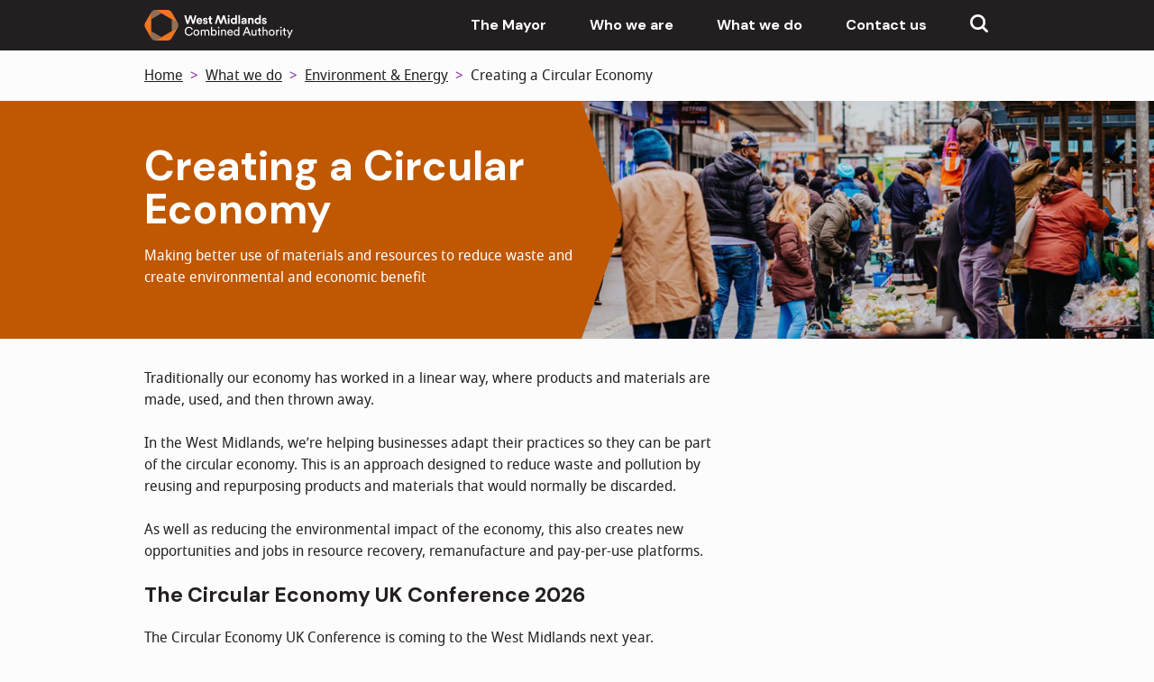

--- FILE ---
content_type: text/html; charset=utf-8
request_url: https://www.wmca.org.uk/what-we-do/environment-energy/creating-a-circular-economy/
body_size: 9591
content:

<!DOCTYPE html>
<html class="wmcads-html" lang="en-gb">
<head>
    

    <!-- Google Tag Manager -->
    <script>
        (function (w, d, s, l, i) {
            w[l] = w[l] || []; w[l].push({
                'gtm.start':
                    new Date().getTime(), event: 'gtm.js'
            }); var f = d.getElementsByTagName(s)[0],
                j = d.createElement(s), dl = l != 'dataLayer' ? '&l=' + l : ''; j.async = true; j.src =
                    'https://www.googletagmanager.com/gtm.js?id=' + i + dl; f.parentNode.insertBefore(j, f);
        })(window, document, 'script', 'dataLayer', 'GTM-5HPFPWN');</script>
    <!-- End Google Tag Manager -->



            <script>
            _linkedin_partner_id = "4524002";
window._linkedin_data_partner_ids = window._linkedin_data_partner_ids || [];
window._linkedin_data_partner_ids.push(_linkedin_partner_id);
</script><script type="text/javascript">
(function(l) {
if (!l){window.lintrk = function(a,b){window.lintrk.q.push([a,b])};
window.lintrk.q=[]}
var s = document.getElementsByTagName("script")[0];
var b = document.createElement("script");
b.type = "text/javascript";b.async = true;
b.src = "https://snap.licdn.com/li.lms-analytics/insight.min.js";
s.parentNode.insertBefore(b, s);})(window.lintrk);

            </script>

<meta charset="utf-8" />
<meta name="viewport" content="width=device-width, initial-scale=1" />
<!--[if IE]><meta http-equiv='X-UA-Compatible' content='IE=edge,chrome=1'><![endif]-->



        <!-- General -->
        <title>Creating a Circular Economy</title>
        <meta name="keywords" content="west midlands, combined authority, local authorities, culture, economy, innovation, environment, energy, housing, land, communities, skills, wellbeing, transport">
        <meta name="description" content="Traditionally our economy has worked in a linear way, where products and materials are made, used, and then thrown away.">
        <meta name="robots" content="index, follow" />
        <link rel="canonical" href="https://www.wmca.org.uk/what-we-do/environment-energy/creating-a-circular-economy/">

        <!-- Open Graph / Facebook -->
        <meta property="og:type" content="website">
        <meta property="og:url" content="https://www.wmca.org.uk/what-we-do/environment-energy/creating-a-circular-economy/">
        <meta property="og:title" content="Creating a Circular Economy">
        <meta property="og:description" content="Traditionally our economy has worked in a linear way, where products and materials are made, used, and then thrown away.">
        <meta property="og:image" content="https://www.wmca.org.uk/media/22zlstau/circular-economy-header.jpg?anchor=center&amp;mode=crop&amp;width=1200&amp;height=630&amp;rnd=133773523703370000">

        <!-- Twitter -->
        <meta name="twitter:card" content="summary">
        <meta name="twitter:url" content="https://www.wmca.org.uk/what-we-do/environment-energy/creating-a-circular-economy/">
        <meta name="twitter:title" content="Creating a Circular Economy">
        <meta name="twitter:description" content="Traditionally our economy has worked in a linear way, where products and materials are made, used, and then thrown away.">
        <meta name="twitter:image" content="https://www.wmca.org.uk/media/22zlstau/circular-economy-header.jpg?anchor=center&amp;mode=crop&amp;width=750&amp;height=500&amp;rnd=133773523703370000">
        <meta name="twitter:site" content="https://twitter.com/WestMids_CA" />
<link rel="apple-touch-icon" sizes="180x180" href="https://cloudcdn.wmca.org.uk/wmcabeta/config/apple-touch-icon.png">
<link rel="icon" type="image/png" sizes="32x32" href="https://cloudcdn.wmca.org.uk/wmcabeta/config/favicon-32x32.png">
<link rel="icon" type="image/png" sizes="194x194" href="https://cloudcdn.wmca.org.uk/wmcabeta/config/favicon-194x194.png">
<link rel="icon" type="image/png" sizes="192x192" href="https://cloudcdn.wmca.org.uk/wmcabeta/config/android-chrome-192x192.png">
<link rel="icon" type="image/png" sizes="16x16" href="https://cloudcdn.wmca.org.uk/wmcabeta/config/favicon-16x16.png">
<link rel="manifest" href="https://cloudcdn.wmca.org.uk/wmcabeta/config/webmanifest.json">
<link rel="mask-icon" href="https://cloudcdn.wmca.org.uk/wmcabeta/config/safari-pinned-tab.svg" color="#f58025">
<meta name="apple-mobile-web-app-title" content="WMCA">
<meta name="application-name" content="WMCA">
<meta name="msapplication-TileColor" content="#000000">
<meta name="msapplication-TileImage" content="https://cloudcdn.wmca.org.uk/wmcabeta/config/mstile-144x144.png">
<meta name="theme-color" content="#f58025">

<!-- CSS for WMCA Design System -->
        <link rel="stylesheet" href="https://cloudcdn.wmca.org.uk/wmcaassets/ds/1.5.6/css/wmcads.min.css?v=0" />
        <link rel="stylesheet" href="https://cloudcdn.wmca.org.uk/wmcaassets/ds/assets/1.0.0/templates.min.css" />

<script src="https://cloudcdn.wmca.org.uk/wmcaassets/ds/assets/1.0.0/polyfill.min.js"></script>
<script src="https://cloudcdn.wmca.org.uk/wmcaassets/ds/assets/1.0.0/aspnet-validation.min.js"></script>

</head>
<body class="">
        <!-- Google Tag Manager (noscript) -->
        <noscript><iframe src="https://www.googletagmanager.com/ns.html?id=GTM-5HPFPWN" height="0" width="0" style="display:none;visibility:hidden"></iframe></noscript>
        <!-- End Google Tag Manager (noscript) -->
    


  <script>
    const ajax = new XMLHttpRequest();
    ajax.open('GET', 'https://cloudcdn.wmca.org.uk/wmcaassets/ds/1.5.4.7/img/wmcads-icons.min.svg', true);
    ajax.send();
    ajax.onload = function () {
      const div = document.createElement('div');
      div.style.display = 'none';
      div.innerHTML = ajax.responseText;
      document.body.insertBefore(div, document.body.childNodes[0]);
    };
  </script>
    
    
<header>
    <!-- skip to main content -->
    <a href="#wmcads-main-content" target="_self" class="wmcads-link wmcads-header__skip-link">Skip to main content</a>

    <!-- Mega menu -->
    <div class="wmcads-header wmcads-header--mega-menu">
        <div class="wmcads-container wmcads-grid wmcads-grid--align-center wmcads-grid--justify-between">
            <div class="wmcads-header__vertical-align wmcads-col-auto">
                <!-- Logo -->
                <a class="wmcads-header__logo-link" href="/" title="West Midlands Combined Authority">
                    <img class="wmcads-header__logo" alt="West Midlands Combined Authority logo" src="https://cloudcdn.wmca.org.uk/wmcaassets/ds/assets/1.0.0/logo.svg" />
                </a>
            </div>
            <!-- Mega menu nav items-->
            


    <!-- Mega menu nav items-->
    <nav id="wmca-primary-menu" class="wmcads-mega-menu">
        <!-- Mobile toggle button -->
        <button class="wmcads-mega-menu__mobile-toggle wmcads-btn wmcads-btn--secondary wmcads-hide-desktop" aria-expanded="false" aria-controls="wmca-primary-menu-primary-menu">
            Menu
            <svg class="wmcads-mega-menu__close-icon">
                <use href="#wmcads-general-cross"></use>
            </svg>
        </button>

            <!-- Container for mega menu - allows scrolling on mobile nav -->
            <div class="wmcads-mega-menu__scroll-controller">
                <!-- Start primary (level 1) navigation -->
                <ul class="wmcads-mega-menu__primary-menu">




    <!-- allow primary (level 1) item to link if specified -->
    <li class="wmcads-mega-menu__primary-menu-item">
            <a class="wmcads-mega-menu__primary-menu-link" href="/mayor-of-the-west-midlands-more-information-about-the-role/">The Mayor</a>

        <!-- End mega menu container -->
    </li>

    <!-- allow primary (level 1) item to link if specified -->
    <li class="wmcads-mega-menu__primary-menu-item">
            <a class="wmcads-mega-menu__primary-menu-link" href="/who-we-are/">Who we are</a>

        <!-- End mega menu container -->
    </li>

    <!-- allow primary (level 1) item to link if specified -->
    <li class="wmcads-mega-menu__primary-menu-item">
            <a class="wmcads-mega-menu__primary-menu-link" href="/what-we-do/">What we do</a>

        <!-- End mega menu container -->
    </li>

    <!-- allow primary (level 1) item to link if specified -->
    <li class="wmcads-mega-menu__primary-menu-item">
            <a class="wmcads-mega-menu__primary-menu-link" href="https://www.wmca.org.uk/contact-us/">Contact us</a>

        <!-- End mega menu container -->
    </li>                </ul>
                <!-- End primary (level 1) navigation -->
            </div>
            <!-- End scrollable container -->
        <div class="wmcads-mega-menu__primary-menu-item wmcads-mega-menu__search">
            <button class="wmcads-mega-menu__primary-menu-link wmcads-mega-menu__search-btn" aria-controls="search-menu" aria-haspopup="true" aria-expanded="false" aria-label="Show search menu">
                <svg class="wmcads-mega-menu__search-icon">
                    <title>Search</title>
                    <use href="#wmcads-general-search"></use>
                </svg>
                <svg class="wmcads-mega-menu__search-close-icon">
                    <title>Close</title>
                    <use href="#wmcads-general-cross"></use>
                </svg>
            </button>
            <div id="search-menu" class="wmcads-mega-menu__container wmcads-mega-menu__search-container">
                <div class="wmcads-search-container">
                    <form class="wmcads-search-bar" action="/search">
                        <label for="searchBar_input" class="wmnds-search-bar__label visible-hidden">Search</label>
                        <input id="searchBar_input" name="q" aria-label="Search" type="text" class="wmcads-search-bar__input wmcads-fe-input" placeholder="Search for news, campaigns, events..">
                        <button class="wmcads-search-bar__btn" type="submit">
                            <svg>
                                <title>Search</title>
                                <use href="#wmcads-general-search"></use>
                            </svg>
                        </button>
                    </form>
                </div>
            </div>
        </div>
    </nav>

        </div>
    </div>

    




<div class="wmcads-container">
    
    



    
                    <div class="wmcads-breadcrumb">
                        <nav aria-label="Breadcrumb">
                            <ol class="wmcads-breadcrumb__list">
                                <li class="wmcads-breadcrumb__list-item">
                                    <a href="/" class="wmcads-breadcrumb__link" aria-label="Back to homepage">
                                        Home
                                    </a>
                                </li>
                                                                    <li class="wmcads-breadcrumb__list-item">
                                        <a class="wmcads-breadcrumb__link" href="/what-we-do/">What we do</a>
                                    </li>
                                    <li class="wmcads-breadcrumb__list-item">
                                        <a class="wmcads-breadcrumb__link" href="/what-we-do/environment-energy/">Environment &amp; Energy</a>
                                    </li>
                                <li class="wmcads-breadcrumb__list-item wmcads-breadcrumb__link wmcads-breadcrumb__link--current" aria-current="page">
                                    Creating a Circular Economy
                                </li>
                            </ol>
                        </nav>
                    </div>


</div>
</header>

    











<main class="wmcads-container--main" id="wmcads-main-content false">


    <div class="wmcads-hub-page-banner 2 wmcads-m-b-lg">
        <div class="wmcads-container">
            <div class="wmcads-hub-page-banner__content">
                <div class="wmcads-hub-page-banner__copy wmcads-p-t-md">
                    <h1>Creating a Circular Economy</h1>
                    <p>Making better use of materials and resources to reduce waste and create environmental and economic benefit</p>
                </div>
            </div>
        </div>
        <div class="wmcads-hub-page-banner__image wmcads-hide-mobile" style="background-image: url(/media/22zlstau/circular-economy-header.jpg);background-position:center">
            <svg class="wmcads-hub-page-banner__svg-background" viewBox="0 0 40 200">
                <path d="M0,0v200h6.03l32.87-93.5c1.48-4.21,1.48-8.79,0-12.99L6.03,0H0z" />
            </svg>
        </div>
    </div>
    <script>
        window.setBanner = {
            name: "Creating a Circular Economy",
            bannerimg: "/media/22zlstau/circular-economy-header.jpg",
            summary: "Making better use of materials and resources to reduce waste and create environmental and economic benefit",
            position: "center"
        };
    </script>
    

            <div class="wmcads-container wmcads-grid justify-between">
                
            <div class="wmcads-grid wmcads-grid--justify-between wmcads-grid--spacing-2-lg wmcads-grid--spacing-md-2-lg">
                <div class="wmcads-col-1">



    


    <div class="wmcads-grid">
        <div class="wmcads-col-md-2-3">
            <p>Traditionally our economy has worked in a linear way, where products and materials are made, used, and then thrown away. </p>
<p>In the West Midlands, we’re helping businesses adapt their practices so they can be part of the circular economy. This is an approach designed to reduce waste and pollution by reusing and repurposing products and materials that would normally be discarded.</p>
<p>As well as reducing the environmental impact of the economy, this also creates new opportunities and jobs in resource recovery, remanufacture and pay-per-use platforms.</p>
<h3>The Circular Economy UK Conference 2026</h3>
<p>The Circular Economy UK Conference is coming to the West Midlands next year.</p>
<p>The WMCA has been announced as the headline partner for the national summit at The International Convention Centre in Birmingham on 5 February 2026.</p>
<p>Tickets are <span>available now on <a rel="noopener" href="https://www.thesustainabilitycommunity.com/events/event/circular-economy-uk-2026/" target="_blank">The Sustainability Community website</a>.  </span></p>
        </div>
    </div>




    


    <div class="wmcads-grid">
        <div class="wmcads-col-md-2-3">
            <h3>The West Midlands Circular Economy Routemap</h3>
<p>To accelerate the development of a circular economy in the region and celebrate the leadership that our businesses and universities are showing already, we have created the West Midlands Circular Economy Routemap in collaboration with partners throughout the region.</p>
<p>The Routemap identifies three initial priority sectors, where the region can accelerate the uptake of circular economy practises. The sectors identified are:</p>
<ul>
<li><strong>Circular Manufacturing</strong> – Building on the legacy of the West Midlands as the workshop of the world.</li>
<li><strong>Circular Construction</strong> – Unlocking brownfield sites for development and embedding circular design in our construction developments.</li>
<li><strong>Circular Food</strong> – Utilising our unique and diverse network of community groups to re-design our food system.</li>
</ul>
<p>The Routemap identifies a number of opportunities for the West Midlands across these sectors, building on the existing work being done in the region.</p>
        </div>
    </div>




    


    <div class="wmcads-m-b-lg wmcads-col-1 wmcads-col-md-2-3">
        <div class="wmcads-file-download">
            <svg class="wmcads-file-download__icon">
                <use href="#wmcads-general-file"></use>
            </svg>
            <div class="wmcads-file-download__desc">
                <a href="/documents/environment-energy/wmca-circular-economy-routemap/" class="wmcads-link">WMCA Circular Economy Routemap</a>
            </div>
            <svg class="wmcads-file-download__chevron-icon">
                <use href="#wmcads-general-chevron-right"></use>
            </svg>
        </div>
    </div>
    <div class="wmcads-m-b-lg wmcads-col-1 wmcads-col-md-2-3">
        <div class="wmcads-file-download">
            <svg class="wmcads-file-download__icon">
                <use href="#wmcads-general-file"></use>
            </svg>
            <div class="wmcads-file-download__desc">
                <a href="/documents/environment-energy/wmca-circular-economy-executive-summary/" class="wmcads-link">WMCA Circular Economy (Executive Summary)</a>
            </div>
            <svg class="wmcads-file-download__chevron-icon">
                <use href="#wmcads-general-chevron-right"></use>
            </svg>
        </div>
    </div>




    


    <div class="wmcads-grid">
        <div class="wmcads-col-md-2-3">
            <h3>Circular Economy Routemap Three Year Review</h3>
<p>Since the publication of the Routemap in 2021, the WMCA has made significant progress in moving the priorities of the Routemap into delivery. In 2024, the WMCA has commenced the delivery of a nationally significant industrial symbiosis pilot, the West Midlands Resource Reuse Network, and supported the delivery of the regions first construction materials reuse hub in the Reuse Hub, Wolverhampton. Additionally, through the Community Environment Fund, the WMCA has been able to support community groups to delivery the circular economy, through repair cafes, materials recovery projects, and community sharing initiatives.</p>
        </div>
    </div>




    


    <div class="wmcads-m-b-lg wmcads-col-1 wmcads-col-md-2-3">
        <div class="wmcads-file-download">
            <svg class="wmcads-file-download__icon">
                <use href="#wmcads-general-file"></use>
            </svg>
            <div class="wmcads-file-download__desc">
                <a href="/documents/environment-energy/wmca-circular-economy-routemap-2024/" class="wmcads-link">WMCA Circular Economy Routemap 2024</a>
            </div>
            <svg class="wmcads-file-download__chevron-icon">
                <use href="#wmcads-general-chevron-right"></use>
            </svg>
        </div>
    </div>




    


    <div class="wmcads-grid">
        <div class="wmcads-col-md-2-3">
            <h3>The West Midlands Resource Reuse Network</h3>
<p><span>The West Midlands Combined Authority is seeking to assist businesses in increasing the resilience of their supply chains, increase business resource efficiency, and cut the cost of doing business. One way that this can be achieved is through engagement in an industrial symbiosis network. Industrial Symbiosis (IS) is the exchange of materials or services between businesses, involving the use of one company’s waste products by another company. </span> </p>
<p><span>The West Midlands Resource Reuse Network is a regional facilitated programme that will encourage and enable the sharing of waste and resources across the region, with a particular focus on sand, wastewater, and metals. </span><span>Through a combination of site visits and events businesses will be assisted to identify and facilitate business opportunities to reduce these waste streams and deliver impact. </span> </p>
<p><span>To find out more about the project, and to sign up, please visit </span><a href="https://international-synergies.com/ourprojects/west-midlands-resource-reuse-network-wmrrn/"><span data-ccp-charstyle="Hyperlink">here</span></a><span>. </span> </p>
        </div>
    </div>




    


    <div class="wmcads-grid">
        <div class="wmcads-col-md-2-3">
            <h3>Repurposing to Zero</h3>
<p>"The most sustainable building is one that is already built"</p>
<p>Working with the Innovation Alliance for the West Midlands, we have created a West Midlands Repurposing to Zero Framework. The Framework highlights the significant environmental, social and economic benefits to the reuse of existing spaces in the West Midlands, and outlines the practical steps that can be taken when approaching the reuse of buildings.</p>
<p>Compared to traditional demolish and rebuild, repurposing buildings leads to:</p>
<ul>
<li>70% lower carbon emissions</li>
<li>10% reduction in cost</li>
<li>15% faster scheme delivery</li>
</ul>
<p>As well creating financial and environmental benefits, repurposing of buildings brings significant benefits to communities, as shared heritage is preserved and refreshed leading to a greater sense of place.</p>
<p>For more information the Framework can be found below:</p>
        </div>
    </div>




    


    <div class="wmcads-m-b-lg wmcads-col-1 wmcads-col-md-2-3">
        <div class="wmcads-file-download">
            <svg class="wmcads-file-download__icon">
                <use href="#wmcads-general-file"></use>
            </svg>
            <div class="wmcads-file-download__desc">
                <a href="/documents/environment-energy/repurposing-to-zero-framework/" class="wmcads-link">Repurposing to Zero Framework</a>
            </div>
            <svg class="wmcads-file-download__chevron-icon">
                <use href="#wmcads-general-chevron-right"></use>
            </svg>
        </div>
    </div>




    


    <div class="wmcads-grid">
        <div class="wmcads-col-md-2-3">
            <h3>We need your help</h3>
<p>We’re working with experts to help deliver a circular economy plan for our region, but we’re looking for your ideas too. If you have any thoughts on how we can make better use of our resources, email <strong><a rel="noopener" href="mailto:WM2041@wmca.org.uk" target="_blank">environment@wmca.org.uk</a></strong></p>
        </div>
    </div>

                </div>
            </div>







<script>
    // wrap content cards into css-grid
    // A function to handle one parent
    function groupChildren(parent) {
        let child;

        // Find and group .group paragraphs
        let group;
        child = parent.firstElementChild;
        while (child) {
            const next = child.nextElementSibling;
            if (child.classList.contains("wmcads-content-card")) {
                if (!group) {
                    // No group yet, create one and insert it
                    group = document.createElement("div");
                    group.classList.add("wmcads-css-grid-3-col");
                    parent.insertBefore(group, child);
                }
                // Move this into the current group
                group.appendChild(child);
            } else {
                // Break the group here
                group = null;
            }
            child = next;
        }
    }

    // Handle all of the `.group` elements; often later ones will have been
    // handled when handling earlier ones in the same parent, so check for that
    for (const child of Array.from(document.getElementsByClassName("wmcads-content-card"))) {
        if (!child.parentElement.classList.contains("wmcads-css-grid-3-col")) {
            groupChildren(child.parentElement);
        }
    }

</script>
            </div>
</main>


    


    <footer class="wmcads-m-t-lg">
        <div class="wmcads-footer wmcads-footer--v2">
            <div class="wmcads-container wmcads-grid">
                
                    <div class="wmcads-col-1 wmcads-col-lg-1-3 wmcads-footer__updates-col">
                        <h2 class="wmcads-footer__heading h3">Stay up to date</h2>

                            <p>Don&#39;t miss out on vital information, subscribe today and be in the know at all times.</p>

                            <a href="https://assets-gbr.mkt.dynamics.com/a3b85b0d-c453-4680-af2a-330420e03125/digitalassets/standaloneforms/4f39b066-25d6-ee11-904d-0022481abf2b" class="wmcads-btn wmcads-footer__btn wmcads-footer__btn--block" target="_blank">
                                Sign up to updates
                            </a>
                    </div>
                                    <div class="wmcads-col-1 wmcads-col-lg-1-3">
                        <h2 class="wmcads-footer__heading wmcads-collapse-heading h3"
                            aria-controls="footer-menu-col2"
                            aria-expanded="true">
                            Governance
                            <button class="wmcads-footer__collapse-button wmcads-hide-desktop" title="Expand first menu">
                                <svg class="wmcads-collapse-heading__indicator">
                                    <use href="#wmcads-general-chevron-right"></use>
                                </svg>
                            </button>
                        </h2>

                            <ul class="wmcads-footer__menu wmcads-collapse-panel" id="footer-menu-col2">
                                    <li>
                                        <a href="https://governance.wmca.org.uk/" class="wmcads-footer__link">
                                            Committee meetings
                                        </a>
                                    </li>
                                    <li>
                                        <a href="/documents/policies/freedom-of-information/" class="wmcads-footer__link">
                                            Freedom of information
                                        </a>
                                    </li>
                                    <li>
                                        <a href="/procurement/" class="wmcads-footer__link">
                                            Procurement
                                        </a>
                                    </li>
                                    <li>
                                        <a href="/what-we-do/budget-spending-and-transparency/" class="wmcads-footer__link">
                                            Budget, spending and transparency
                                        </a>
                                    </li>
                                    <li>
                                        <a href="/what-we-do/single-assurance-framework/" class="wmcads-footer__link">
                                            Single Assurance Framework
                                        </a>
                                    </li>
                            </ul>
                    </div>
                <div class="wmcads-col-1 wmcads-col-lg-1-3">
                    
                        <h2 class="wmcads-footer__heading wmcads-collapse-heading h3"
                            aria-controls="footer-menu-col3"
                            aria-expanded="true">
                            Resources and support
                            <button class="wmcads-footer__collapse-button wmcads-hide-desktop" title="Expand second menu">
                                <svg class="wmcads-collapse-heading__indicator">
                                    <use href="#wmcads-general-chevron-right"></use>
                                </svg>
                            </button>
                        </h2>
                            <ul class="wmcads-footer__menu wmcads-collapse-panel" id="footer-menu-col3">
                                    <li>
                                        <a href="/careers-at-wmca/" class="wmcads-footer__link">
                                            Careers
                                        </a>
                                    </li>
                                    <li>
                                        <a href="/media-assets/" class="wmcads-footer__link">
                                            Media Assets
                                        </a>
                                    </li>
                                    <li>
                                        <a href="/documents/" class="wmcads-footer__link">
                                            Documents
                                        </a>
                                    </li>
                                    <li>
                                        <a href="/what-we-do/consultations-and-engagement/" class="wmcads-footer__link">
                                            Consultations
                                        </a>
                                    </li>
                            </ul>
                                            <h2 class="wmcads-footer__heading h3">Social media</h2>
                        <ul class="wmcads-footer__social-media">
                                <li>
                                    <a href="https://www.facebook.com/westmidlandsca" title="https://www.facebook.com/westmidlandsca" target="_blank">
                                        <svg aria-labelledby="socialFbTitle socialFbDesc">
                                            <title id="socialFbTitle">Facebook Logo</title>
                                            <desc id="socialFbDesc">A circle with a lowercase letter 'f', representing the Facebook logo</desc>
                                            <use href="#wmcads-social-facebook"></use>
                                        </svg>
                                    </a>
                                </li>
                                                            <li>
                                    <a href="https://twitter.com/WestMids_CA" title="https://twitter.com/WestMids_CA" target="_blank">
                                        <svg aria-labelledby="socialXTitle socialXDesc">
                                            <title id="socialXTitle">X Logo</title>
                                            <desc id="socialXDesc">A stylized 'X' symbol with clean, sharp lines, representing the X logo</desc>
                                            <use href="#wmcads-social-x"></use>
                                        </svg>
                                    </a>
                                </li>
                                                            <li>
                                    <a href="https://www.instagram.com/westmids_ca/" title="Instagram page for West Midlands Combined Authority" target="_blank">
                                        <svg aria-labelledby="socialInTitle socialInDesc">
                                            <title id="socialInTitle">Instagram Logo</title>
                                            <desc id="socialInDesc">A rounded square with a simplified camera icon, featuring a circular lens and a small dot representing the flash, representing the Instagram logo</desc>
                                            <use href="#wmcads-social-instagram"></use>
                                        </svg>
                                    </a>
                                </li>
                                                            <li>
                                    <a href="https://www.youtube.com/channel/UCadbymPF89E81NQazkfBX0g" title="YouTube channel for West Midlands Combined Authority" target="_blank">
                                        <svg aria-labelledby="socialYtTitle socialYtDesc">
                                            <title id="socialYtTitle">Youtube Logo</title>
                                            <desc id="socialYtDesc">A rectangle with rounded corners featuring a triangle play button centered within it, representing the YouTube logo</desc>
                                            <use href="#wmcads-social-youtube"></use>
                                        </svg>
                                    </a>
                                </li>
                                                            <li>
                                    <a href="https://www.linkedin.com/company/westmidsca" title="LinkedIn page for West Midlands Combined Authority" target="_blank">
                                        <svg aria-labelledby="socialLiTitle socialLiDesc">
                                            <title id="socialLiTitle">Linkedin Logo</title>
                                            <desc id="socialLiDesc">A square with rounded corners, featuring the lowercase letters 'in', representing the LinkedIn logo</desc>
                                            <use href="#wmcads-social-linkedin"></use>
                                        </svg>
                                    </a>
                                </li>
                        </ul>
                </div>
            </div>
            <div class="wmcads-container">
                <div class="wmcads-footer__bottom wmcads-grid">
                    
                    <div class="wmcads-col-1 wmcads-col-md-1-2">
                        <p class="wmcads-footer__copyright">&copy; West Midlands Combined Authority 2026</p>
                    </div>
                    
                        <div class="wmcads-col-1 wmcads-col-md-1-2">
                            <ul class="wmcads-footer__bottom-menu">
                                    <li>
                                        <a href="/accessibility-statement/" class="wmcads-footer__link">
                                            Accessibility Statement
                                        </a>
                                    </li>
                                    <li>
                                        <a href="/documents/policies/policies/policies/terms-conditions/" class="wmcads-footer__link">
                                            Terms &amp; Conditions
                                        </a>
                                    </li>
                                    <li>
                                        <a href="/documents/policies/policies/policies/" class="wmcads-footer__link">
                                            Policies
                                        </a>
                                    </li>
                                    <li>
                                        <a href="/documents/policies/policies/policies/cookies/" class="wmcads-footer__link">
                                            Cookies
                                        </a>
                                    </li>
                            </ul>
                        </div>
                </div>
            </div>
        </div>
    </footer>

    

<script src="https://cloudcdn.wmca.org.uk/wmcaassets/ds/assets/1.0.1/wmcads-assets.min.js?v=0"></script>

    <script src="https://cloudcdn.wmca.org.uk/wmcabeta/1.1.42/js/vendor.min.js"></script>
    <script src="https://cloudcdn.wmca.org.uk/wmcaassets/ds/assets/1.0.0/wmcads-templates.js"></script>


    
</body>
</html>

--- FILE ---
content_type: image/svg+xml
request_url: https://cloudcdn.wmca.org.uk/wmcaassets/ds/assets/1.0.0/logo.svg
body_size: 3832
content:
<?xml version="1.0" encoding="utf-8"?>
<!-- Generator: Adobe Illustrator 25.3.1, SVG Export Plug-In . SVG Version: 6.00 Build 0)  -->
<svg version="1.1" id="Layer_1" xmlns="http://www.w3.org/2000/svg" xmlns:xlink="http://www.w3.org/1999/xlink" x="0px" y="0px"
	 viewBox="0 0 99.2126 20.4962" enable-background="new 0 0 99.2126 20.4962" xml:space="preserve">
<g>
	<path fill="#FFFFFF" d="M29.4398,9.396l1.3146-4.0991l1.315,4.0991h1.1526l1.5908-5.7547h-1.1443l-1.0391,3.9772l-1.2822-3.9772
		h-1.1609l-1.2742,3.9608L27.857,3.6413h-1.185l1.5988,5.7547H29.4398z M38.5956,8.2514l-0.9008-0.2679
		c-0.1302,0.357-0.4061,0.6088-0.9094,0.6088c-0.5354,0-0.982-0.3814-1.0063-0.9091h2.857c0-0.0161,0.0163-0.1787,0.0163-0.333
		c0-1.2822-0.7385-2.0697-1.9723-2.0697c-1.0229,0-1.9642,0.828-1.9642,2.1024c0,1.3473,0.9659,2.1346,2.0615,2.1346
		C37.7596,9.5176,38.3926,8.9412,38.5956,8.2514z M36.6962,6.1573c0.6169,0,0.8767,0.3897,0.8928,0.7872h-1.7856
		C35.8278,6.5795,36.1361,6.1573,36.6962,6.1573z M45.2191,9.3553V8.4625c-0.0571,0.0163-0.203,0.0324-0.3329,0.0324
		c-0.3084,0-0.4707-0.1136-0.4707-0.4626v-1.672h0.8036V5.4025h-0.8036v-1.193h-0.9742v0.5598c0,0.3573-0.1944,0.6332-0.6166,0.6332
		h-0.2028v0.9579h0.7222V8.219c0,0.7712,0.487,1.2338,1.2664,1.2338C44.9269,9.4528,45.1216,9.396,45.2191,9.3553z M40.7389,8.6898
		c-0.4709,0-0.7064-0.2922-0.7308-0.6088l-0.9254,0.2028c0.0487,0.4546,0.4626,1.234,1.6642,1.234
		c1.0468,0,1.5501-0.6656,1.5501-1.3149c0-0.5845-0.3975-1.0634-1.1853-1.2257l-0.5678-0.1219
		c-0.2192-0.0404-0.3654-0.1623-0.3654-0.357c0-0.2271,0.2271-0.3978,0.5113-0.3978c0.4546,0,0.625,0.3005,0.6574,0.5357
		l0.901-0.2028c-0.0484-0.4302-0.4301-1.1526-1.5664-1.1526c-0.8604,0-1.4936,0.5925-1.4936,1.3066
		c0,0.5601,0.349,1.0227,1.1202,1.1933l0.5274,0.1216c0.3086,0.0651,0.4302,0.2111,0.4302,0.3897
		C41.266,8.5031,41.0957,8.6898,40.7389,8.6898z M52.4644,3.6368l-1.315,4.099l-1.3146-4.099h-1.1526l-1.5908,5.7547h1.1443
		l1.0387-3.9769l1.2826,3.9769h1.1606l1.2745-3.9608l1.0551,3.9608h1.185L53.633,3.6368H52.4644z M56.3604,4.753
		c0.3734,0,0.6653-0.3003,0.6653-0.6573c0-0.3734-0.2919-0.6737-0.6653-0.6737c-0.3651,0-0.6656,0.3003-0.6656,0.6737
		C55.6948,4.4528,55.9953,4.753,56.3604,4.753z M55.8247,9.3961h1.0794V5.4026h-1.0794V9.3961z M60.7434,8.9333
		c0,0.1867,0.0244,0.3814,0.0405,0.4626h1.031c-0.0161-0.1623-0.0324-0.4546-0.0324-0.7224V3.5196H60.719v2.2805
		c-0.1135-0.2108-0.4382-0.495-1.1282-0.495c-1.1282,0-1.9154,0.9171-1.9154,2.0861c0,1.2094,0.8116,2.1021,1.9478,2.1021
		C60.159,9.4933,60.5648,9.2499,60.7434,8.9333z M59.7531,8.5274c-0.5681,0-0.9902-0.4221-0.9902-1.1363
		c0-0.7144,0.4382-1.1202,0.9902-1.1202c0.5518,0,0.9823,0.3978,0.9823,1.1119C60.7354,8.1053,60.3049,8.5274,59.7531,8.5274z
		 M62.8698,9.3958h1.0797V3.5195h-1.0797V9.3958z M34.7402,13.1464c-1.1687,0-1.9966,0.8847-1.9966,2.0698
		c0,1.193,0.8279,2.0777,1.9966,2.0777s1.9966-0.8847,1.9966-2.0777C36.7368,14.0311,35.9089,13.1464,34.7402,13.1464z
		 M34.7402,16.6122c-0.6493,0-1.2174-0.4869-1.2174-1.396c0-0.9011,0.5681-1.3881,1.2174-1.3881s1.2174,0.487,1.2174,1.3881
		C35.9576,16.1253,35.3895,16.6122,34.7402,16.6122z M49.2369,17.1723h0.7548v-3.904h-0.7548V17.1723z M42.0211,13.1544
		c-0.4952,0-0.9986,0.1787-1.3069,0.7387c-0.211-0.5033-0.6819-0.7387-1.1689-0.7387c-0.4546,0-0.9413,0.203-1.1847,0.6332v-0.5194
		h-0.7308v3.9041h0.7549v-2.354c0-0.5842,0.3653-0.9902,0.9091-0.9902c0.5845,0,0.8279,0.3897,0.8279,0.893v2.4512h0.7626v-2.362
		c0-0.5598,0.3657-0.9822,0.9014-0.9822c0.5761,0,0.8274,0.3817,0.8274,0.893v2.4512h0.7551v-2.5326
		C43.3682,13.6172,42.7026,13.1544,42.0211,13.1544z M49.6103,11.239c-0.3003,0-0.5435,0.2434-0.5435,0.552
		c0,0.3003,0.2432,0.5438,0.5435,0.5438c0.3083,0,0.552-0.2435,0.552-0.5438C50.1623,11.4824,49.9186,11.239,49.6103,11.239z
		 M81.7176,8.2029c0-0.5845-0.3978-1.0634-1.1853-1.2257l-0.5681-0.1219c-0.2191-0.0404-0.3651-0.1623-0.3651-0.357
		c0-0.2271,0.2271-0.3978,0.5113-0.3978c0.4546,0,0.6249,0.3005,0.6574,0.5357l0.9008-0.2028
		c-0.0483-0.4302-0.4299-1.1526-1.5662-1.1526c-0.8604,0-1.4936,0.5925-1.4936,1.3066c0,0.5601,0.349,1.0227,1.1199,1.1933
		l0.5277,0.1216c0.3086,0.0651,0.4302,0.2111,0.4302,0.3897c0,0.2111-0.1704,0.3978-0.5274,0.3978
		c-0.4709,0-0.7061-0.2922-0.7305-0.6088l-0.9254,0.2028c0.0487,0.4546,0.4626,1.234,1.6639,1.234
		C81.2143,9.5178,81.7176,8.8522,81.7176,8.2029z M29.7968,16.5634c-1.0471,0-2.0454-0.7712-2.0454-2.2725
		c0-1.5016,0.9983-2.2648,2.0454-2.2648c0.9415,0,1.5747,0.4873,1.7938,1.3557l0.7385-0.2598
		c-0.2922-1.1119-1.2174-1.826-2.5323-1.826c-1.4285,0-2.857,1.0711-2.857,2.9949s1.3714,3.0032,2.857,3.0032
		c1.3229,0,2.2321-0.7711,2.5404-1.8506l-0.7059-0.2598C31.3959,15.9709,30.7788,16.5634,29.7968,16.5634z M46.5504,13.1544
		c-0.6493,0-1.1039,0.3169-1.2909,0.6656v-2.524H44.505v5.8763h0.7545v-0.5681c0.2438,0.4221,0.6903,0.6736,1.2665,0.6736
		c1.1606,0,1.8182-0.9171,1.8182-2.0778C48.3442,14.0635,47.7354,13.1544,46.5504,13.1544z M46.4124,16.5961
		c-0.6739,0-1.1609-0.552-1.1609-1.3961c0-0.8443,0.487-1.3719,1.1609-1.3719c0.7061,0,1.1526,0.5276,1.1526,1.3719
		C47.565,16.0441,47.1105,16.5961,46.4124,16.5961z M63.4823,11.2959h-0.7551v2.5243c-0.13-0.3166-0.5031-0.6576-1.1931-0.6576
		c-1.1041,0-1.8509,0.9415-1.8509,2.0454c0,1.1609,0.7064,2.0697,1.8509,2.0697c0.6086,0,1.0227-0.3246,1.2094-0.698v0.0651
		c0,0.2354,0.0244,0.4382,0.0404,0.5274h0.7388c-0.008-0.0648-0.0404-0.349-0.0404-0.7224V11.2959z M61.607,16.6043
		c-0.7305,0-1.1446-0.5928-1.1446-1.3963c0-0.8034,0.4548-1.3717,1.1526-1.3717c0.6983,0,1.1205,0.552,1.1205,1.3556
		C62.7355,15.9955,62.305,16.6043,61.607,16.6043z M70.3702,7.0988c0-0.4623,0.2758-0.8277,0.7467-0.8277
		c0.5194,0,0.7385,0.349,0.7385,0.7953v2.3296h1.0795V6.8797c0-0.8764-0.4546-1.5828-1.4448-1.5828
		c-0.4302,0-0.9091,0.187-1.1524,0.6008V5.4024h-1.0473v3.9935h1.0798V7.0988z M53.1574,13.1544
		c-0.4546,0-0.9172,0.1867-1.2014,0.6737v-0.5599h-0.7468v3.9041h0.7631v-2.2565c0-0.5925,0.3084-1.0714,0.9092-1.0714
		c0.6814,0,0.9088,0.4385,0.9088,0.9822v2.3457h0.7631v-2.4756C54.5534,13.8281,54.0906,13.1544,53.1574,13.1544z M67.3019,8.9171
		c0,0.1543,0.0161,0.3734,0.0405,0.4789h0.9903c-0.0244-0.1379-0.0485-0.4222-0.0485-0.6332V6.7986
		c0-0.8036-0.4709-1.518-1.7371-1.518c-1.0714,0-1.6476,0.69-1.7124,1.3149l0.9576,0.203c0.0324-0.349,0.2922-0.6493,0.7628-0.6493
		c0.4549,0,0.6737,0.2354,0.6737,0.5194c0,0.1379-0.0729,0.2515-0.3003,0.2842l-0.9819,0.146
		c-0.6657,0.0975-1.1931,0.4953-1.1931,1.2094c0,0.6249,0.5191,1.2014,1.3715,1.2014C66.7177,9.5096,67.0992,9.2337,67.3019,8.9171z
		 M65.8327,8.2434c0-0.3086,0.2194-0.4626,0.4953-0.5033l0.9008-0.1379v0.1787c0,0.7061-0.4219,0.9252-0.8764,0.9252
		C66.0033,8.706,65.8327,8.4789,65.8327,8.2434z M57.2404,13.1465c-0.9823,0-1.867,0.836-1.867,2.0617
		c0,1.3229,0.9172,2.0858,1.9642,2.0858c0.9091,0,1.5343-0.5438,1.7532-1.2338l-0.6574-0.2271
		c-0.1462,0.4382-0.4628,0.7872-1.0958,0.7872c-0.6573,0-1.1606-0.4869-1.1767-1.185h2.9379
		c0.0083-0.0487,0.0163-0.146,0.0163-0.2435C59.1151,13.9741,58.4415,13.1465,57.2404,13.1465z M56.185,14.8184
		c0.0324-0.5033,0.4222-0.9983,1.0634-0.9983c0.6898,0,1.0551,0.4382,1.0712,0.9983H56.185z M76.7174,8.9333
		c0,0.1867,0.0244,0.3814,0.0404,0.4626h1.031c-0.016-0.1623-0.0324-0.4546-0.0324-0.7224V3.5196H76.693v2.2805
		c-0.1135-0.2108-0.4382-0.495-1.1282-0.495c-1.1282,0-1.9155,0.9171-1.9155,2.0861c0,1.2094,0.8117,2.1021,1.9479,2.1021
		C76.1329,9.4933,76.5387,9.2499,76.7174,8.9333z M75.7271,8.5274c-0.5678,0-0.99-0.4221-0.99-1.1363
		c0-0.7144,0.4382-1.1202,0.99-1.1202c0.5518,0,0.9823,0.3978,0.9823,1.1119C76.7094,8.1053,76.2789,8.5274,75.7271,8.5274z
		 M67.979,11.4177l-2.2889,5.7547h0.8521l0.6088-1.6071h2.5487l0.6249,1.6071h0.8604l-2.2889-5.7547H67.979z M67.4352,14.8265
		l0.982-2.5811l0.9983,2.5811H67.4352z M80.8931,13.1544c-0.4463,0-0.9008,0.1543-1.185,0.5681V11.296h-0.7632v5.8763h0.7632
		v-2.2972c0.0163-0.5761,0.3246-1.0307,0.9091-1.0307c0.6814,0,0.9088,0.4385,0.9088,0.9822v2.3457h0.7632v-2.4756
		C82.2892,13.8281,81.8263,13.1544,80.8931,13.1544z M85.0975,13.1464c-1.1687,0-1.9966,0.8847-1.9966,2.0698
		c0,1.193,0.8279,2.0777,1.9966,2.0777c1.1689,0,1.9966-0.8847,1.9966-2.0777C87.0941,14.0311,86.2664,13.1464,85.0975,13.1464z
		 M85.0975,16.6122c-0.6493,0-1.2174-0.4869-1.2174-1.396c0-0.9011,0.5681-1.3881,1.2174-1.3881
		c0.6495,0,1.2177,0.487,1.2177,1.3881C86.3152,16.1253,85.747,16.6122,85.0975,16.6122z M77.1673,12.0344h-0.6977v0.633
		c0,0.341-0.1787,0.6008-0.6008,0.6008h-0.2111v0.6897h0.7468v2.1429c0,0.7061,0.4221,1.1121,1.0875,1.1121
		c0.2598,0,0.4546-0.0487,0.5194-0.0731v-0.6493c-0.0648,0.0164-0.2025,0.0324-0.3003,0.0324c-0.3975,0-0.5438-0.1784-0.5438-0.5357
		v-2.0293h0.8441v-0.6897h-0.8441V12.0344z M88.7339,13.95v-0.6819h-0.7468v3.9043h0.7631v-1.9562
		c0-0.8604,0.4299-1.2013,1.0715-1.2013c0.1052,0,0.2191,0.008,0.3326,0.0243v-0.8116c-0.0404-0.008-0.1459-0.0244-0.2515-0.0244
		C89.5051,13.2032,89.0181,13.3495,88.7339,13.95z M91.2582,11.239c-0.3,0-0.5435,0.2434-0.5435,0.552
		c0,0.3003,0.2435,0.5438,0.5435,0.5438c0.3083,0,0.5521-0.2435,0.5521-0.5438C91.8103,11.4824,91.5665,11.239,91.2582,11.239z
		 M90.8848,17.1723h0.7548v-3.904h-0.7548V17.1723z M93.88,12.0344h-0.6978v0.633c0,0.341-0.1786,0.6008-0.601,0.6008h-0.2111
		v0.6897h0.7468v2.1429c0,0.7061,0.4221,1.1121,1.0878,1.1121c0.2598,0,0.4545-0.0487,0.5193-0.0731v-0.6493
		c-0.0648,0.0164-0.2027,0.0324-0.3002,0.0324c-0.3978,0-0.5438-0.1784-0.5438-0.5357v-2.0293h0.844v-0.6897H93.88V12.0344z
		 M74.9269,13.2681H74.164v2.354c0,0.5925-0.3083,0.9983-0.9254,0.9983c-0.641,0-0.8842-0.4709-0.8842-1.0064v-2.3459h-0.7632
		v2.4595c0,0.8847,0.5518,1.5664,1.461,1.5664c0.4542,0,0.9415-0.1866,1.1525-0.5925c0,0.1624,0.0161,0.3815,0.0325,0.4707h0.7304
		c-0.0161-0.138-0.0407-0.4139-0.0407-0.7224V13.2681z M98.3929,13.2683l-1.1689,2.6946l-1.2177-2.6946h-0.8764l1.6803,3.4738
		l-0.974,2.0617h0.836l2.5404-5.5355H98.3929z"/>
	<path opacity="0.5" fill="#F9BE91" d="M7.3968,0C6.201-0.0006,5.0958,0.6367,4.4973,1.672L4.4927,1.6801v4.5953l6.8869-3.9711
		L7.3911,0.0044 M22.2521,8.5768l-0.0027-0.0047l-3.9829-2.2966v7.9498l3.9829-2.2966l0.0027-0.0047
		C22.8499,10.8883,22.8499,9.6124,22.2521,8.5768z M7.3911,20.4962 M4.4912,18.8286c0.5984,1.0353,1.7037,1.6726,2.8995,1.672
		l3.9858-2.3025l-6.8838-3.9693v4.5982"/>
	<path fill="#EE7622" d="M18.2618,1.672C17.6634,0.6367,16.5581-0.0006,15.3623,0L7.3911,0.0044l14.86,8.5686L18.2618,1.672z
		 M15.3623,20.5006c1.1958,0.0006,2.3011-0.6367,2.8995-1.672l3.9893-6.901l-14.86,8.5686L15.3623,20.5006z M0.507,11.9238
		l3.9857,6.9032V1.6736L0.507,8.5768C-0.0909,9.6124-0.0909,10.8882,0.507,11.9238z"/>
</g>
</svg>


--- FILE ---
content_type: application/javascript
request_url: https://cloudcdn.wmca.org.uk/wmcaassets/ds/assets/1.0.0/wmcads-templates.js
body_size: 2397
content:
/******/ (function(modules) { // webpackBootstrap
/******/ 	// The module cache
/******/ 	var installedModules = {};
/******/
/******/ 	// The require function
/******/ 	function __webpack_require__(moduleId) {
/******/
/******/ 		// Check if module is in cache
/******/ 		if(installedModules[moduleId]) {
/******/ 			return installedModules[moduleId].exports;
/******/ 		}
/******/ 		// Create a new module (and put it into the cache)
/******/ 		var module = installedModules[moduleId] = {
/******/ 			i: moduleId,
/******/ 			l: false,
/******/ 			exports: {}
/******/ 		};
/******/
/******/ 		// Execute the module function
/******/ 		modules[moduleId].call(module.exports, module, module.exports, __webpack_require__);
/******/
/******/ 		// Flag the module as loaded
/******/ 		module.l = true;
/******/
/******/ 		// Return the exports of the module
/******/ 		return module.exports;
/******/ 	}
/******/
/******/
/******/ 	// expose the modules object (__webpack_modules__)
/******/ 	__webpack_require__.m = modules;
/******/
/******/ 	// expose the module cache
/******/ 	__webpack_require__.c = installedModules;
/******/
/******/ 	// define getter function for harmony exports
/******/ 	__webpack_require__.d = function(exports, name, getter) {
/******/ 		if(!__webpack_require__.o(exports, name)) {
/******/ 			Object.defineProperty(exports, name, { enumerable: true, get: getter });
/******/ 		}
/******/ 	};
/******/
/******/ 	// define __esModule on exports
/******/ 	__webpack_require__.r = function(exports) {
/******/ 		if(typeof Symbol !== 'undefined' && Symbol.toStringTag) {
/******/ 			Object.defineProperty(exports, Symbol.toStringTag, { value: 'Module' });
/******/ 		}
/******/ 		Object.defineProperty(exports, '__esModule', { value: true });
/******/ 	};
/******/
/******/ 	// create a fake namespace object
/******/ 	// mode & 1: value is a module id, require it
/******/ 	// mode & 2: merge all properties of value into the ns
/******/ 	// mode & 4: return value when already ns object
/******/ 	// mode & 8|1: behave like require
/******/ 	__webpack_require__.t = function(value, mode) {
/******/ 		if(mode & 1) value = __webpack_require__(value);
/******/ 		if(mode & 8) return value;
/******/ 		if((mode & 4) && typeof value === 'object' && value && value.__esModule) return value;
/******/ 		var ns = Object.create(null);
/******/ 		__webpack_require__.r(ns);
/******/ 		Object.defineProperty(ns, 'default', { enumerable: true, value: value });
/******/ 		if(mode & 2 && typeof value != 'string') for(var key in value) __webpack_require__.d(ns, key, function(key) { return value[key]; }.bind(null, key));
/******/ 		return ns;
/******/ 	};
/******/
/******/ 	// getDefaultExport function for compatibility with non-harmony modules
/******/ 	__webpack_require__.n = function(module) {
/******/ 		var getter = module && module.__esModule ?
/******/ 			function getDefault() { return module['default']; } :
/******/ 			function getModuleExports() { return module; };
/******/ 		__webpack_require__.d(getter, 'a', getter);
/******/ 		return getter;
/******/ 	};
/******/
/******/ 	// Object.prototype.hasOwnProperty.call
/******/ 	__webpack_require__.o = function(object, property) { return Object.prototype.hasOwnProperty.call(object, property); };
/******/
/******/ 	// __webpack_public_path__
/******/ 	__webpack_require__.p = "";
/******/
/******/
/******/ 	// Load entry module and return exports
/******/ 	return __webpack_require__(__webpack_require__.s = "./src/www/wmcads-templates.js");
/******/ })
/************************************************************************/
/******/ ({

/***/ "./src/www/pages/templates/campaign-two-columns/campaign-template.js":
/*!***************************************************************************!*\
  !*** ./src/www/pages/templates/campaign-two-columns/campaign-template.js ***!
  \***************************************************************************/
/*! exports provided: default */
/***/ (function(module, __webpack_exports__, __webpack_require__) {

"use strict";
__webpack_require__.r(__webpack_exports__);
var pageContents = function pageContents() {
  var contents = document.querySelector('.wmcads-dynamic-page-contents');

  if (contents != null) {
    var headings = document.querySelectorAll('main h2');
    headings.forEach(function (heading) {
      var str = heading.innerHTML;
      var linkStr = str.toLowerCase().replaceAll(' ', '-');
      var link = "#".concat(linkStr); // add id to all the h2

      heading.setAttribute('id', linkStr); // function to decode htmlentities

      function decodeHtml(html) {
        var txt = document.createElement('textarea');
        txt.innerHTML = html;
        return txt.value;
      } // function to add a link to the page contents


      function createMenuItem() {
        var li = document.createElement('a');
        li.textContent = decodeHtml(str);
        li.setAttribute('href', link);
        return li;
      } // get the page contents


      var menu = document.querySelector('.wmcads-page-contents'); // add page contents link

      menu.appendChild(createMenuItem());
    });
  }
};

/* harmony default export */ __webpack_exports__["default"] = (pageContents);

/***/ }),

/***/ "./src/www/pages/templates/search/search-template.js":
/*!***********************************************************!*\
  !*** ./src/www/pages/templates/search/search-template.js ***!
  \***********************************************************/
/*! exports provided: default */
/***/ (function(module, __webpack_exports__, __webpack_require__) {

"use strict";
__webpack_require__.r(__webpack_exports__);
function _toConsumableArray(arr) { return _arrayWithoutHoles(arr) || _iterableToArray(arr) || _unsupportedIterableToArray(arr) || _nonIterableSpread(); }

function _nonIterableSpread() { throw new TypeError("Invalid attempt to spread non-iterable instance.\nIn order to be iterable, non-array objects must have a [Symbol.iterator]() method."); }

function _unsupportedIterableToArray(o, minLen) { if (!o) return; if (typeof o === "string") return _arrayLikeToArray(o, minLen); var n = Object.prototype.toString.call(o).slice(8, -1); if (n === "Object" && o.constructor) n = o.constructor.name; if (n === "Map" || n === "Set") return Array.from(o); if (n === "Arguments" || /^(?:Ui|I)nt(?:8|16|32)(?:Clamped)?Array$/.test(n)) return _arrayLikeToArray(o, minLen); }

function _iterableToArray(iter) { if (typeof Symbol !== "undefined" && iter[Symbol.iterator] != null || iter["@@iterator"] != null) return Array.from(iter); }

function _arrayWithoutHoles(arr) { if (Array.isArray(arr)) return _arrayLikeToArray(arr); }

function _arrayLikeToArray(arr, len) { if (len == null || len > arr.length) len = arr.length; for (var i = 0, arr2 = new Array(len); i < len; i++) { arr2[i] = arr[i]; } return arr2; }

var searchFilterJs = function searchFilterJs() {
  var showBtn = document.getElementById('show_filter_btn');
  var hideBtn = document.getElementById('hide_filter_btn');
  var showResults = document.getElementById('show_results_btn');
  var searchFilter = document.getElementById('search_filter');

  if (searchFilter) {
    var filterOptions = searchFilter.querySelectorAll('.wmcads-fe-checkboxes__input');
    filterOptions.forEach(function (option) {
      option.addEventListener('change', function () {
        if (_toConsumableArray(filterOptions).some(function (input) {
          return input.checked;
        })) {
          searchFilter.classList.add('wmcads-search-filter--has-inputs-checked');
        } else {
          searchFilter.classList.remove('wmcads-search-filter--has-inputs-checked');
        }
      });
    });

    var showFilter = function showFilter() {
      var show = arguments.length > 0 && arguments[0] !== undefined ? arguments[0] : true;

      if (show) {
        searchFilter.classList.add('wmcads-search-filter--is-open');
        searchFilter.setAttribute('aria-expanded', 'true');
      } else {
        searchFilter.classList.remove('wmcads-search-filter--is-open');
        searchFilter.setAttribute('aria-expanded', 'false');
      }
    };

    var clearFilters = function clearFilters() {
      filterOptions.forEach(function (option) {
        option.checked = false; // eslint-disable-line no-param-reassign
      });
      searchFilter.classList.remove('wmcads-search-filter--has-inputs-checked');
    };

    showBtn.addEventListener('click', function (e) {
      e.preventDefault();
      showFilter();
    });
    hideBtn.addEventListener('click', function (e) {
      e.preventDefault();
      showFilter(false);
    });
    document.querySelectorAll('.wmcads-search-filter__clear-all').forEach(function (clearBtn) {
      clearBtn.addEventListener('click', function (e) {
        e.preventDefault();
        clearFilters();
      });
    });
    showResults.addEventListener('click', function () {
      return showFilter(false);
    });
  }
};

/* harmony default export */ __webpack_exports__["default"] = (searchFilterJs);

/***/ }),

/***/ "./src/www/wmcads-templates.js":
/*!*************************************!*\
  !*** ./src/www/wmcads-templates.js ***!
  \*************************************/
/*! no exports provided */
/***/ (function(module, __webpack_exports__, __webpack_require__) {

"use strict";
__webpack_require__.r(__webpack_exports__);
/* harmony import */ var _pages_templates_campaign_two_columns_campaign_template__WEBPACK_IMPORTED_MODULE_0__ = __webpack_require__(/*! ./pages/templates/campaign-two-columns/campaign-template */ "./src/www/pages/templates/campaign-two-columns/campaign-template.js");
/* harmony import */ var _pages_templates_search_search_template__WEBPACK_IMPORTED_MODULE_1__ = __webpack_require__(/*! ./pages/templates/search/search-template */ "./src/www/pages/templates/search/search-template.js");


window.addEventListener('DOMContentLoaded', Object(_pages_templates_campaign_two_columns_campaign_template__WEBPACK_IMPORTED_MODULE_0__["default"])(), Object(_pages_templates_search_search_template__WEBPACK_IMPORTED_MODULE_1__["default"])());

/***/ })

/******/ });

document.querySelectorAll('.embeditem').forEach(item => {
    item.classList.add('wmcads-video-embed');
});
                        

--- FILE ---
content_type: application/javascript
request_url: https://cloudcdn.wmca.org.uk/wmcabeta/1.1.42/js/vendor.min.js
body_size: 13084
content:
function _typeof(e){return(_typeof="function"==typeof Symbol&&"symbol"==typeof Symbol.iterator?function(e){return typeof e}:function(e){return e&&"function"==typeof Symbol&&e.constructor===Symbol&&e!==Symbol.prototype?"symbol":typeof e})(e)}var aria;!function(e,t){if("function"==typeof define&&define.amd)define("GLightbox",["module"],t);else if("undefined"!=typeof exports)t(module);else{var i={exports:{}};t(i),e.GLightbox=i.exports}}(this,function(e){"use strict";var t=function(e,t,i){return t&&c(e.prototype,t),i&&c(e,i),e},i="function"==typeof Symbol&&"symbol"==typeof Symbol.iterator?function(e){return typeof e}:function(e){return e&&"function"==typeof Symbol&&e.constructor===Symbol&&e!==Symbol.prototype?"symbol":typeof e},A=navigator.userAgent.match(/(iPad)|(iPhone)|(iPod)|(Android)|(PlayBook)|(BB10)|(BlackBerry)|(Opera Mini)|(IEMobile)|(webOS)|(MeeGo)/i),o=null!==A||void 0!==document.createTouch||"ontouchstart"in window||"onmsgesturechange"in window||navigator.msMaxTouchPoints,r=document.getElementsByTagName("html")[0],n=function(){var e=void 0,t=document.createElement("fakeelement"),i={transition:"transitionend",OTransition:"oTransitionEnd",MozTransition:"transitionend",WebkitTransition:"webkitTransitionEnd"};for(e in i)if(void 0!==t.style[e])return i[e]}(),s=function(){var e=void 0,t=document.createElement("fakeelement"),i={animation:"animationend",OAnimation:"oAnimationEnd",MozAnimation:"animationend",WebkitAnimation:"webkitAnimationEnd"};for(e in i)if(void 0!==t.style[e])return i[e]}(),a=Date.now(),N=[],C={},l={selector:"glightbox",skin:"clean",closeButton:!0,startAt:0,autoplayVideos:!0,descPosition:"bottom",width:900,height:506,videosWidth:960,videosHeight:540,beforeSlideChange:null,afterSlideChange:null,beforeSlideLoad:null,afterSlideLoad:null,onOpen:null,onClose:null,loopAtEnd:!1,touchNavigation:!0,keyboardNavigation:!0,closeOnOutsideClick:!0,jwplayer:{api:null,licenseKey:null,params:{width:"100%",aspectratio:"16:9",stretching:"uniform"}},vimeo:{api:"https://player.vimeo.com/api/player.js",params:{api:1,title:0,byline:0,portrait:0}},youtube:{api:"https://www.youtube.com/iframe_api",params:{enablejsapi:1,showinfo:0}},openEffect:"zoomIn",closeEffect:"zoomOut",slideEffect:"slide",moreText:"See more",moreLength:60,lightboxHtml:"",cssEfects:{fade:{in:"fadeIn",out:"fadeOut"},zoom:{in:"zoomIn",out:"zoomOut"},slide:{in:"slideInRight",out:"slideOutLeft"},slide_back:{in:"slideInLeft",out:"slideOutRight"}}};function c(e,t){for(var i=0;i<t.length;i++){var n=t[i];n.enumerable=n.enumerable||!1,n.configurable=!0,"value"in n&&(n.writable=!0),Object.defineProperty(e,n.key,n)}}function T(e){var i={},n=!1,t=0,o=arguments.length;"[object Boolean]"===Object.prototype.toString.call(e)&&(n=e,t++);for(var r=function(e){for(var t in e)Object.prototype.hasOwnProperty.call(e,t)&&(n&&"[object Object]"===Object.prototype.toString.call(e[t])?i[t]=T(!0,i[t],e[t]):i[t]=e[t])};t<o;t++)r(arguments[t]);return i}l.slideHtml='<div class="gslide">         <div class="gslide-inner-content">            <div class="ginner-container">               <div class="gslide-media">               </div>               <div class="gslide-description">                    <div class="gdesc-inner">                        <h4 class="gslide-title"></h4>                        <div class="gslide-desc"></div>                    </div>               </div>            </div>         </div>       </div>',l.lightboxHtml='<div id="glightbox-body" class="glightbox-container">            <div class="gloader visible"></div>            <div class="goverlay"></div>            <div class="gcontainer">               <div id="glightbox-slider" class="gslider"></div>               <a class="gnext"></a>               <a class="gprev"></a>               <a class="gclose"></a>            </div>   </div>';var k={isFunction:function(e){return"function"==typeof e},isString:function(e){return"string"==typeof e},isNode:function(e){return!(!e||!e.nodeType||1!=e.nodeType)},isArray:function(e){return Array.isArray(e)},isArrayLike:function(e){return e&&e.length&&isFinite(e.length)},isObject:function(e){return"object"===(void 0===e?"undefined":i(e))&&null!=e&&!k.isFunction(e)&&!k.isArray(e)},isNil:function(e){return null==e},has:function(e,t){return null!==e&&hasOwnProperty.call(e,t)},size:function(e){if(k.isObject(e)){if(e.keys)return e.keys().length;var t=0;for(var i in e)k.has(e,i)&&t++;return t}return e.length},isNumber:function(e){return!isNaN(parseFloat(e))&&isFinite(e)}};function y(e,t){if(!k.isNode(e)&&e!==window&&e!==document||(e=[e]),k.isArrayLike(e)||k.isObject(e)||(e=[e]),0!=k.size(e))if(k.isArrayLike(e)&&!k.isObject(e))for(var i=e.length,n=0;n<i&&!1!==t.call(e[n],e[n],n,e);n++);else if(k.isObject(e))for(var o in e)if(k.has(e,o)&&!1===t.call(e[o],e[o],o,e))break}function v(e,t,i){var n=1<arguments.length&&void 0!==t?t:null,o=2<arguments.length&&void 0!==i?i:null,r=e[a]=e[a]||[],s={all:r,evt:null,found:null};return n&&o&&0<k.size(r)&&y(r,function(e,t){if(e.eventName==n&&e.fn.toString()==o.toString())return s.found=!0,s.evt=t,!1}),s}function O(i,e,t){var n=1<arguments.length&&void 0!==e?e:{},o=n.onElement,r=n.withCallback,s=n.avoidDuplicate,a=void 0===s||s,l=n.once,c=void 0!==l&&l,d=n.useCapture,u=void 0!==d&&d,h=t,f=o||[];function p(e){k.isFunction(r)&&r.call(h,e,this),c&&p.destroy()}return k.isString(f)&&(f=document.querySelectorAll(f)),p.destroy=function(){y(f,function(e){var t=v(e,i,p);t.found&&t.all.splice(t.evt,1),e.removeEventListener&&e.removeEventListener(i,p,u)})},y(f,function(e){var t=v(e,i,p);(e.addEventListener&&a&&!t.found||!a)&&(e.addEventListener(i,p,u),t.all.push({eventName:i,fn:p}))}),p}function D(e,t){_(e,t)||(e.classList?e.classList.add(t):e.className+=" "+t)}function L(t,e){var i=e.split(" ");1<i.length?y(i,function(e){L(t,e)}):t.classList?t.classList.remove(e):t.className=t.className.replace(e,"")}function _(e,t){return e.classList?e.classList.contains(t):new RegExp("(^| )"+t+"( |$)","gi").test(e.className)}function d(t,e,i){var n=1<arguments.length&&void 0!==e?e:"",o=2<arguments.length&&void 0!==i&&i;if(!t||""===n)return!1;if("none"==n)return k.isFunction(o)&&o(),!1;var r=n.split(" ");y(r,function(e){D(t,"g"+e)}),O(s,{onElement:t,avoidDuplicate:!1,once:!0,withCallback:function(e,t){y(r,function(e){L(t,"g"+e)}),k.isFunction(o)&&o()}})}function j(e){var t=document.createDocumentFragment(),i=document.createElement("div");for(i.innerHTML=e;i.firstChild;)t.appendChild(i.firstChild);return t}function f(e,t){for(;e!==document.body;)if("function"==typeof(e=e.parentElement).matches?e.matches(t):e.msMatchesSelector(t))return e}function u(e){e.style.display="block"}function h(e){e.style.display="none"}function p(){var n=0<arguments.length&&void 0!==arguments[0]?arguments[0]:null,o=arguments[1],s={href:"",title:"",type:"",description:"",descPosition:"bottom",effect:"",node:n};if(k.isObject(n)&&!k.isNode(n))return T(s,n);var e="",a=n.getAttribute("data-glightbox"),t=n.nodeName.toLowerCase();if("a"===t&&(e=n.href),"img"===t&&(e=n.src),s.href=e,y(s,function(e,t){k.has(o,t)&&(s[t]=o[t]);var i=n.dataset[t];k.isNil(i)||(s[t]=i)}),s.type||(s.type=b(e)),k.isNil(a)){if("a"==t){var i=n.title;k.isNil(i)||""===i||(s.title=i)}if("img"==t){var r=n.alt;k.isNil(r)||""===r||(s.title=r)}var l=n.getAttribute("data-description");k.isNil(l)||""===l||(s.description=l)}else{var c=[];y(s,function(e,t){c.push(";\\s?"+t)}),c=c.join("\\s?:|"),""!==a.trim()&&y(s,function(e,t){var i=a,n=new RegExp("s?"+t+"s?:s?(.*?)("+c+"s?:|$)"),o=i.match(n);if(o&&o.length&&o[1]){var r=o[1].trim().replace(/;\s*$/,"");s[t]=r}})}var d=n.querySelector(".glightbox-desc");d&&(s.description=d.innerHTML);var u="video"==s.type?o.videosWidth:o.width,h="video"==s.type?o.videosHeight:o.height;return s.width=k.has(s,"width")?s.width:u,s.height=k.has(s,"height")?s.height:h,s}function g(){var e=0<arguments.length&&void 0!==arguments[0]?arguments[0]:null,t=this,i=1<arguments.length&&void 0!==arguments[1]?arguments[1]:{},n=2<arguments.length&&void 0!==arguments[2]&&arguments[2];if(_(e,"loaded"))return!1;k.isFunction(this.settings.beforeSlideLoad)&&this.settings.beforeSlideLoad(e,i);var o=i.type,r=i.descPosition,s=e.querySelector(".gslide-media"),a=e.querySelector(".gslide-title"),l=e.querySelector(".gslide-desc"),c=e.querySelector(".gdesc-inner"),d=n;if(k.isFunction(this.settings.afterSlideLoad)&&(d=function(){k.isFunction(n)&&n(),t.settings.afterSlideLoad(e,i)}),""==i.title&&""==i.description?c&&c.parentNode.removeChild(c):(a&&""!==i.title?a.innerHTML=i.title:a.parentNode.removeChild(a),l&&""!==i.description?A&&0<this.settings.moreLength?(i.smallDescription=function(e,t,i){var n=1<arguments.length&&void 0!==t?t:50,o=2<arguments.length&&void 0!==i&&i,r=o;if((e=e.trim()).length<=n)return e;var s=e.substr(0,n-1);return r?s+'... <a href="#" class="desc-more">'+o+"</a>":s}(i.description,this.settings.moreLength,this.settings.moreText),l.innerHTML=i.smallDescription,function r(e,s){var t=e.querySelector(".desc-more");if(!t)return!1;O("click",{onElement:t,withCallback:function(e,t){e.preventDefault();var i=document.body,n=f(t,".gslide-desc");if(!n)return!1;n.innerHTML=s.description,D(i,"gdesc-open");var o=O("click",{onElement:[i,f(n,".gslide-description")],withCallback:function(e,t){"a"!==e.target.nodeName.toLowerCase()&&(L(i,"gdesc-open"),D(i,"gdesc-closed"),n.innerHTML=s.smallDescription,r(n,s),setTimeout(function(){L(i,"gdesc-closed")},400),o.destroy())}})}})}.apply(this,[l,i])):l.innerHTML=i.description:l.parentNode.removeChild(l),D(s.parentNode,"desc-"+r),D(c.parentNode,"description-"+r)),D(s,"gslide-"+o),D(e,"loaded"),"video"===o)return s.innerHTML='<div class="gvideo-wrapper"></div>',void function(e,i,n){var t,o=this,r="gvideo"+i.index,s=e.querySelector(".gvideo-wrapper"),a=i.href,l=location.protocol.replace(":","");if("file"==l&&(l="http"),a.match(/vimeo\.com\/([0-9]*)/)){var c=/vimeo.*\/(\d+)/i.exec(a),d=I(this.settings.vimeo.params),u=l+"://player.vimeo.com/video/"+c[1]+"?"+d;B(this.settings.vimeo.api),s.parentNode.style.maxWidth=i.width+"px",s.style.width=i.width+"px",s.style.maxHeight=i.height+"px";var h=F({url:u,callback:function(){P(function(){return"undefined"!=typeof Vimeo},function(){var e=new Vimeo.Player(h);C[r]=e,k.isFunction(n)&&n()})},allow:"autoplay; fullscreen",appendTo:s});h.id=r,h.className="vimeo-video gvideo",this.settings.autoplayVideos&&!A&&(h.className+=" wait-autoplay")}if(a.match(/(youtube\.com|youtube-nocookie\.com)\/watch\?v=([a-zA-Z0-9\-_]+)/)||a.match(/youtu\.be\/([a-zA-Z0-9\-_]+)/)){var f=I(T(this.settings.youtube.params,{playerapiid:r})),p=l+"://www.youtube.com/embed/"+(void 0!==(t=(t=a).replace(/(>|<)/gi,"").split(/(vi\/|v=|\/v\/|youtu\.be\/|\/embed\/)/))[2]?t[2].split(/[^0-9a-z_\-]/i)[0]:t)+"?"+f;B(this.settings.youtube.api),s.parentNode.style.maxWidth=i.width+"px",s.style.width=i.width+"px",s.style.maxHeight=i.height+"px";var y=F({url:p,callback:function(){if(!k.isNil(YT)&&YT.loaded){var e=new YT.Player(y);C[r]=e}else N.push(y);k.isFunction(n)&&n()},allow:"autoplay; fullscreen",appendTo:s});y.id=r,y.className="youtube-video gvideo",this.settings.autoplayVideos&&!A&&(y.className+=" wait-autoplay")}if(null!==a.match(/\.(mp4|ogg|webm)$/)){var v='<video id="'+r+'" ';v+='style="background:#000; width: '+i.width+"px; height: "+i.height+'px;" ',v+='preload="metadata" ',v+='x-webkit-airplay="allow" ',v+='webkit-playsinline="" ',v+="controls ",v+='class="gvideo">';var g=a.toLowerCase().split(".").pop(),m={mp4:"",ogg:"",webm:""};for(var b in m[g]=a,m)if(m.hasOwnProperty(b)){var w=m[b];i.hasOwnProperty(b)&&(w=i[b]),""!==w&&(v+='<source src="'+w+'" type="video/'+b+'">')}var E=j(v+="</video>");s.appendChild(E);var S=document.getElementById(r);if(null!==this.settings.jwplayer&&null!==this.settings.jwplayer.api){this.settings.jwplayer;var x=this.settings.jwplayer.api;if(!x)return console.warn("Missing jwplayer api file"),k.isFunction(n)&&n(),!1;B(x,function(){var e=T(o.settings.jwplayer.params,{width:i.width+"px",height:i.height+"px",file:a});jwplayer.key=o.settings.jwplayer.licenseKey;var t=jwplayer(r);t.setup(e),(C[r]=t).on("ready",function(){D(S=s.querySelector(".jw-video"),"gvideo"),S.id=r,k.isFunction(n)&&n()})})}else D(S,"html5-video"),C[r]=S,k.isFunction(n)&&n()}}.apply(this,[e,i,d]);if("external"===o){var u=F({url:i.href,width:i.width,height:i.height,callback:d});return s.parentNode.style.maxWidth=i.width+"px",void s.appendChild(u)}if("inline"!==o){if("image"===o){var h=new Image;return h.addEventListener("load",function(){k.isFunction(d)&&d()},!1),h.src=i.href,void s.appendChild(h)}k.isFunction(d)&&d()}else(function(e,t,i){var n=e.querySelector(".gslide-media"),o=t.href.split("#").pop().trim(),r=document.getElementById(o);if(!r)return!1;var s=r.cloneNode(!0);s.style.height=t.height+"px",s.style.maxWidth=t.width+"px",D(s,"ginlined-content"),n.appendChild(s),k.isFunction(i)&&i()}).apply(this,[e,i,d])}function F(e){var t=e.url,i=e.width,n=e.height,o=e.allow,r=e.callback,s=e.appendTo,a=document.createElement("iframe"),l=window.innerWidth||document.documentElement.clientWidth||document.body.clientWidth;return a.className="vimeo-video gvideo",a.src=t,n&&(a.style.height=A&&l<767?"":n+"px"),i&&(a.style.width=i+"px"),o&&a.setAttribute("allow",o),a.onload=function(){D(a,"iframe-ready"),k.isFunction(r)&&r()},s&&s.appendChild(a),a}function B(e,t){if(k.isNil(e))console.error("Inject videos api error");else{var i=document.querySelectorAll('script[src="'+e+'"]');if(k.isNil(i)||0==i.length){var n=document.createElement("script");return n.type="text/javascript",n.src=e,n.onload=function(){k.isFunction(t)&&t()},document.body.appendChild(n),!1}k.isFunction(t)&&t()}}function m(){for(var e=0;e<N.length;e++){var t=N[e],i=new YT.Player(t);C[t.id]=i}}function P(e,t,i,n){if(e())t();else{i||(i=100);var o=void 0,r=setInterval(function(){e()&&(clearInterval(r),o&&clearTimeout(o),t())},i);n&&(o=setTimeout(function(){clearInterval(r)},n))}}function I(e){var i="",n=0;return y(e,function(e,t){0<n&&(i+="&amp;"),i+=t+"="+e,n+=1}),i}void 0!==window.onYouTubeIframeAPIReady?window.onYouTubeIframeAPIReady=function(){window.onYouTubeIframeAPIReady(),m()}:window.onYouTubeIframeAPIReady=m;var b=function(e){var t=e;return null!==(e=e.toLowerCase()).match(/\.(jpeg|jpg|gif|png|apn|webp|svg)$/)?"image":e.match(/(youtube\.com|youtube-nocookie\.com)\/watch\?v=([a-zA-Z0-9\-_]+)/)||e.match(/youtu\.be\/([a-zA-Z0-9\-_]+)/)?"video":e.match(/vimeo\.com\/([0-9]*)/)?"video":null!==e.match(/\.(mp4|ogg|webm)$/)?"video":-1<e.indexOf("#")&&""!==t.split("#").pop().trim()?"inline":e.includes("gajax=true")?"ajax":"external"};function U(e,t){var i=1<arguments.length&&void 0!==t?t:"";if(""==i)return e.style.webkitTransform="",e.style.MozTransform="",e.style.msTransform="",e.style.OTransform="",e.style.transform="",!1;e.style.webkitTransform=i,e.style.MozTransform=i,e.style.msTransform=i,e.style.OTransform=i,e.style.transform=i}function q(e){var i=e.querySelector(".gslide-media"),t=e.querySelector(".gslide-description");D(i,"greset"),U(i,"translate3d(0, 0, 0)"),O(n,{onElement:i,once:!0,withCallback:function(e,t){L(i,"greset")}}),i.style.opacity="",t&&(t.style.opacity="")}var w=(t(E,[{key:"init",value:function(){var i=this;this.baseEvents=O("click",{onElement:"."+this.settings.selector,withCallback:function(e,t){e.preventDefault(),i.open(t)}})}},{key:"open",value:function(){var e=0<arguments.length&&void 0!==arguments[0]?arguments[0]:null;if(this.elements=this.getElements(e),0==this.elements.length)return!1;this.activeSlide=null,this.prevActiveSlideIndex=null,this.prevActiveSlide=null;var t=this.settings.startAt;e&&(t=this.elements.indexOf(e))<0&&(t=0),this.build(),d(this.overlay,"none"==this.settings.openEffect?"none":this.settings.cssEfects.fade.in);var i=document.body;if(i.style.width=i.offsetWidth+"px",D(i,"glightbox-open"),D(r,"glightbox-open"),A&&(D(r,"glightbox-mobile"),this.settings.slideEffect="slide"),this.showSlide(t,!0),1==this.elements.length?(h(this.prevButton),h(this.nextButton)):(u(this.prevButton),u(this.nextButton)),this.lightboxOpen=!0,k.isFunction(this.settings.onOpen)&&this.settings.onOpen(),A&&o&&this.settings.touchNavigation)return function(){var d=this;if(this.events.hasOwnProperty("touchStart"))return!1;var u=void 0,h=void 0,f=void 0,p=!1,y=!1,v=!1,g=!1,m={},b={},w=(this.slidesContainer,null),E=0,S=0,i=null,x=null,A=null,N=window.innerWidth||document.documentElement.clientWidth||document.body.clientWidth,C=(window.innerHeight||document.documentElement.clientHeight||document.body.clientHeight,document.body);this.events.doctouchmove=O("touchmove",{onElement:document,withCallback:function(e,t){if(_(C,"gdesc-open"))return e.preventDefault(),!1},useCapture:{passive:!1}}),this.events.touchStart=O("touchstart",{onElement:C,withCallback:function(e,t){_(C,"gdesc-open")||(D(C,"touching"),w=d.getActiveSlide(),i=w.querySelector(".gslide-image"),x=w.querySelector(".gslide-media"),A=w.querySelector(".gslide-description"),d.index,b=e.targetTouches[0],m.pageX=e.targetTouches[0].pageX,m.pageY=e.targetTouches[0].pageY,E=e.targetTouches[0].clientX,S=e.targetTouches[0].clientY)}}),this.events.gestureStart=O("gesturestart",{onElement:C,withCallback:function(e,t){i&&(e.preventDefault(),v=!0)}}),this.events.gestureChange=O("gesturechange",{onElement:C,withCallback:function(e,t){e.preventDefault(),U(i,"scale("+e.scale+")")}}),this.events.gesturEend=O("gestureend",{onElement:C,withCallback:function(e,t){v=!1,e.scale<1?(g=!1,U(i,"scale(1)")):g=!0}}),this.events.touchMove=O("touchmove",{onElement:C,withCallback:function(e,t){if(_(C,"touching")&&!(_(C,"gdesc-open")||v||g)){e.preventDefault(),b=e.targetTouches[0];var i=w.querySelector(".gslide-inner-content").offsetHeight,n=w.querySelector(".gslide-inner-content").offsetWidth,o=e.targetTouches[0].clientX,r=e.targetTouches[0].clientY,s=E-o,a=S-r;if(Math.abs(s)>Math.abs(a)?y=!(p=!1):p=!(y=!1),p){if(h=b.pageY-m.pageY,0<=Math.abs(h)||p){var l=.75-Math.abs(h)/i;x.style.opacity=l,A&&(A.style.opacity=l),U(x,"translate3d(0, "+h+"px, 0)")}}else if(u=b.pageX-m.pageX,f=100*u/N,y){if(d.index+1==d.elements.length&&u<-60)return q(w),!1;if(d.index-1<0&&60<u)return q(w),!1;var c=.75-Math.abs(u)/n;x.style.opacity=c,A&&(A.style.opacity=c),U(x,"translate3d("+f+"%, 0, 0)")}}},useCapture:{passive:!1}}),this.events.touchEnd=O("touchend",{onElement:C,withCallback:function(e,t){h=b.pageY-m.pageY,u=b.pageX-m.pageX,f=100*u/N,L(C,"touching");var i=w.querySelector(".gslide-inner-content").offsetHeight,n=w.querySelector(".gslide-inner-content").offsetWidth;if(p){var o=i/2;return p=!1,Math.abs(h)>=o?void d.close():void q(w)}if(y){var r="prev",s=!(y=!1);if(u<0&&(r="next",u=Math.abs(u)),"prev"==r&&d.index-1<0&&(s=!1),"next"==r&&d.index+1>=d.elements.length&&(s=!1),s&&n/2-90<=u)return void("next"==r?d.nextSlide():d.prevSlide());q(w)}}})}.apply(this),!1;this.settings.keyboardNavigation&&function(){var n=this;if(this.events.hasOwnProperty("keyboard"))return!1;this.events.keyboard=O("keydown",{onElement:window,withCallback:function(e,t){var i=(e=e||window.event).keyCode;39==i&&n.nextSlide(),37==i&&n.prevSlide(),27==i&&n.close()}})}.apply(this)}},{key:"showSlide",value:function(){var e=this,t=0<arguments.length&&void 0!==arguments[0]?arguments[0]:0,i=1<arguments.length&&void 0!==arguments[1]&&arguments[1];u(this.loader),this.index=t;var n=this.slidesContainer.querySelector(".current");n&&L(n,"current"),this.slideAnimateOut();var o=this.slidesContainer.querySelectorAll(".gslide")[t];if(u(this.slidesContainer),_(o,"loaded"))this.slideAnimateIn(o,i),h(this.loader);else{u(this.loader);var r=p(this.elements[t],this.settings);r.index=t,g.apply(this,[o,r,function(){h(e.loader),e.slideAnimateIn(o,i)}])}this.preloadSlide(t+1),this.preloadSlide(t-1),L(this.nextButton,"disabled"),L(this.prevButton,"disabled"),0===t?D(this.prevButton,"disabled"):t===this.elements.length-1&&!0!==this.settings.loopAtEnd&&D(this.nextButton,"disabled"),this.activeSlide=o}},{key:"preloadSlide",value:function(e){var t=this;if(e<0||e>this.elements.length)return!1;if(k.isNil(this.elements[e]))return!1;var i=this.slidesContainer.querySelectorAll(".gslide")[e];if(_(i,"loaded"))return!1;var n=p(this.elements[e],this.settings);n.index=e;var o=n.sourcetype;"video"==o||"external"==o?setTimeout(function(){g.apply(t,[i,n])},200):g.apply(this,[i,n])}},{key:"prevSlide",value:function(){var e=this.index-1;if(e<0)return!1;this.goToSlide(e)}},{key:"nextSlide",value:function(){var e=this.index+1;if(e>this.elements.length)return!1;this.goToSlide(e)}},{key:"goToSlide",value:function(){var e=0<arguments.length&&void 0!==arguments[0]&&arguments[0];-1<e&&(this.prevActiveSlide=this.activeSlide,this.prevActiveSlideIndex=this.index,e<this.elements.length?this.showSlide(e):!0===this.settings.loopAtEnd&&(e=0,this.showSlide(e)))}},{key:"slideAnimateIn",value:function(e,t){var i=this,n=e.querySelector(".gslide-media"),o=e.querySelector(".gslide-description"),r={index:this.prevActiveSlideIndex,slide:this.prevActiveSlide},s={index:this.index,slide:this.activeSlide};if(0<n.offsetWidth&&o&&(h(o),e.querySelector(".ginner-container").style.maxWidth=n.offsetWidth+"px",o.style.display=""),L(e,this.effectsClasses),t)d(e,this.settings.openEffect,function(){!A&&i.settings.autoplayVideos&&i.playSlideVideo(e),k.isFunction(i.settings.afterSlideChange)&&i.settings.afterSlideChange.apply(i,[r,s])});else{var a=this.settings.slideEffect,l="none"!==a?this.settings.cssEfects[a].in:a;this.prevActiveSlideIndex>this.index&&"slide"==this.settings.slideEffect&&(l=this.settings.cssEfects.slide_back.in),d(e,l,function(){!A&&i.settings.autoplayVideos&&i.playSlideVideo(e),k.isFunction(i.settings.afterSlideChange)&&i.settings.afterSlideChange.apply(i,[r,s])})}D(e,"current")}},{key:"slideAnimateOut",value:function(){if(!this.prevActiveSlide)return!1;var i=this.prevActiveSlide;L(i,this.effectsClasses),D(i,"prev");var e=this.settings.slideEffect,t="none"!==e?this.settings.cssEfects[e].out:e;this.stopSlideVideo(i),k.isFunction(this.settings.beforeSlideChange)&&this.settings.beforeSlideChange.apply(this,[{index:this.prevActiveSlideIndex,slide:this.prevActiveSlide},{index:this.index,slide:this.activeSlide}]),this.prevActiveSlideIndex>this.index&&"slide"==this.settings.slideEffect&&(t=this.settings.cssEfects.slide_back.out),d(i,t,function(){var e=i.querySelector(".gslide-media"),t=i.querySelector(".gslide-description");e.style.transform="",L(e,"greset"),e.style.opacity="",t&&(t.style.opacity=""),L(i,"prev")})}},{key:"stopSlideVideo",value:function(e){k.isNumber(e)&&(e=this.slidesContainer.querySelectorAll(".gslide")[e]);var t=e?e.querySelector(".gvideo"):null;if(!t)return!1;var i=t.id;if(C&&C.hasOwnProperty(i)){var n=C[i];_(t,"vimeo-video")&&n.pause(),_(t,"youtube-video")&&n.pauseVideo(),_(t,"jw-video")&&n.pause(!0),_(t,"html5-video")&&n.pause()}}},{key:"playSlideVideo",value:function(e){k.isNumber(e)&&(e=this.slidesContainer.querySelectorAll(".gslide")[e]);var t=e.querySelector(".gvideo");if(!t)return!1;var i=t.id;return C&&(k.has(C,i)||_(t,"wait-autoplay"))?(P(function(){return _(t,"iframe-ready")&&k.has(C,i)},function(){var e=C[i];_(t,"vimeo-video")&&P(function(){return e.play},function(){e.play()}),_(t,"youtube-video")&&P(function(){return e.playVideo},function(){e.playVideo()}),_(t,"jw-video")&&P(function(){return e.play},function(){e.play()}),_(t,"html5-video")&&e.play(),setTimeout(function(){L(t,"wait-autoplay")},300)},50,4e3),!1):void 0}},{key:"setElements",value:function(e){this.settings.elements=e}},{key:"getElements",value:function(){var e=0<arguments.length&&void 0!==arguments[0]?arguments[0]:null;if(this.elements=[],!k.isNil(this.settings.elements)&&k.isArray(this.settings.elements))return this.settings.elements;var t=!1;if(null!==e){var i=e.getAttribute("data-gallery");i&&""!==i&&(t=document.querySelectorAll('[data-gallery="'+i+'"]'))}return 0==t&&(t=document.querySelectorAll("."+this.settings.selector)),Array.prototype.slice.call(t)}},{key:"getActiveSlide",value:function(){return this.slidesContainer.querySelectorAll(".gslide")[this.index]}},{key:"getActiveSlideIndex",value:function(){return this.index}},{key:"getAnimationClasses",value:function(){var e=[];for(var t in this.settings.cssEfects)if(this.settings.cssEfects.hasOwnProperty(t)){var i=this.settings.cssEfects[t];e.push("g"+i.in),e.push("g"+i.out)}return e.join(" ")}},{key:"build",value:function(){var i=this;if(this.built)return!1;var e=j(this.settings.lightboxHtml);document.body.appendChild(e);var t=document.getElementById("glightbox-body"),n=(this.modal=t).querySelector(".gclose");this.prevButton=t.querySelector(".gprev"),this.nextButton=t.querySelector(".gnext"),this.overlay=t.querySelector(".goverlay"),this.loader=t.querySelector(".gloader"),this.slidesContainer=document.getElementById("glightbox-slider"),this.events={},D(this.modal,"glightbox-"+this.settings.skin),this.settings.closeButton&&n&&(this.events.close=O("click",{onElement:n,withCallback:function(e,t){e.preventDefault(),i.close()}})),n&&!this.settings.closeButton&&n.parentNode.removeChild(n),this.nextButton&&(this.events.next=O("click",{onElement:this.nextButton,withCallback:function(e,t){e.preventDefault(),i.nextSlide()}})),this.prevButton&&(this.events.prev=O("click",{onElement:this.prevButton,withCallback:function(e,t){e.preventDefault(),i.prevSlide()}})),this.settings.closeOnOutsideClick&&(this.events.outClose=O("click",{onElement:t,withCallback:function(e,t){f(e.target,".ginner-container")||_(e.target,"gnext")||_(e.target,"gprev")||i.close()}})),y(this.elements,function(){var e=j(i.settings.slideHtml);i.slidesContainer.appendChild(e)}),o&&D(r,"glightbox-touch"),this.built=!0}},{key:"reload",value:function(){this.init()}},{key:"close",value:function(){var i=this;if(this.closing)return!1;this.closing=!0,this.stopSlideVideo(this.activeSlide),D(this.modal,"glightbox-closing"),d(this.overlay,"none"==this.settings.openEffect?"none":this.settings.cssEfects.fade.out),d(this.activeSlide,this.settings.closeEffect,function(){if(i.activeSlide=null,i.prevActiveSlideIndex=null,i.prevActiveSlide=null,i.built=!1,i.events)for(var e in i.events)i.events.hasOwnProperty(e)&&i.events[e].destroy();var t=document.body;L(t,"glightbox-open"),L(r,"glightbox-open"),L(t,"touching"),L(t,"gdesc-open"),t.style.width="",i.modal.parentNode.removeChild(i.modal),k.isFunction(i.settings.onClose)&&i.settings.onClose(),i.closing=null})}},{key:"destroy",value:function(){this.close(),this.baseEvents.destroy()}}]),E);function E(e){!function(e){if(!(e instanceof E))throw new TypeError("Cannot call a class as a function")}(this),this.settings=T(l,e||{}),this.effectsClasses=this.getAnimationClasses()}e.exports=function(){var e=new w(0<arguments.length&&void 0!==arguments[0]?arguments[0]:{});return e.init(),e}}),function(e,t){"function"==typeof define&&define.amd?define([],t(e)):"object"==typeof exports?module.exports=t(e):e.rightHeight=t(e)}("undefined"!=typeof global?global:this.window||this.global,function(s){"use strict";function a(e,t,i){if("[object Object]"===Object.prototype.toString.call(e))for(var n in e)Object.prototype.hasOwnProperty.call(e,n)&&t.call(i,e[n],n,e);else for(var o=e.length-1;0<=o;o--)t.call(i,e[o],o,e)}function l(e,t){var i=[];return a(e,function(e){!function(e,t){for(Element.prototype.matches||(Element.prototype.matches=Element.prototype.matchesSelector||Element.prototype.mozMatchesSelector||Element.prototype.msMatchesSelector||Element.prototype.oMatchesSelector||Element.prototype.webkitMatchesSelector||function(e){for(var t=(this.document||this.ownerDocument).querySelectorAll(e),i=t.length;0<=--i&&t.item(i)!==this;);return-1<i});e&&e!==document;e=e.parentNode){if(e.hasAttribute("data-right-height-active"))return!1;if(e.matches(t.selectorContent))return!0}return!1}(e.parentNode,t)&&i.push(e)}),i}function c(e){var t=0;if(e.offsetParent)for(;t+=e.offsetTop,e=e.offsetParent;);return 0<=t?t:0}function d(e){e.style.height="",e.style.minHeight=""}var u,t,e,n={},i="querySelector"in document&&"addEventListener"in s,h={selector:"[data-right-height]",selectorContent:"[data-right-height-content]",before:function(){},after:function(){}},f=function(){var i={},n=!1,e=0,t=arguments.length;for("[object Boolean]"===Object.prototype.toString.call(arguments[0])&&(n=arguments[0],e++);e<t;e++){!function(e){for(var t in e)Object.prototype.hasOwnProperty.call(e,t)&&(n&&"[object Object]"===Object.prototype.toString.call(e[t])?i[t]=f(!0,i[t],e[t]):i[t]=e[t])}(arguments[e])}return i};n.adjustContainerHeight=function(e,t){var i=f(u||h,t||{}),n=e.querySelectorAll(i.selectorContent),o=function(e){if(e.length<2)return!0;var t=e[0],i=e[1];return!(!t||!i)&&c(t)-c(i)!=0}(n=l(n,i)),r="0";i.before(e),a(n,function(e){d(e)}),o||(a(n,function(e){r=function(e,t){return parseInt(s.getComputedStyle(e).height,10)>parseInt(t,10)&&(t=s.getComputedStyle(e).height),t}(e,r)}),a(n,function(e){!function(e,t){e.style.height=t}(e,r)})),i.after(e)};function o(e,t){var i=f(u||h,t||{});e=document.querySelectorAll(i.selector),a(e,function(e,t){e.setAttribute("data-right-height-active",!0),n.adjustContainerHeight(e,i),e.removeAttribute("data-right-height-active")})}function r(){e||(e=setTimeout(function(){e=null,o(t,u)},66))}return n.destroy=function(){u&&(a(t,function(e){var t=e.querySelectorAll(u.selectorContent);a(t,function(e){d(e)})}),s.removeEventListener("resize",r,!1),e=t=u=null)},n.init=function(e){i&&(n.destroy(),u=f(h,e||{}),function(e){if("function"==typeof e)"interactive"===document.readyState||"complete"===document.readyState?e():document.addEventListener("DOMContentLoaded",e,!1)}(function(){o(t,e)}),s.addEventListener("resize",r,!1))},n}),(aria=aria||{}).Utils=aria.Utils||{},aria.Utils.IgnoreUtilFocusChanges=!1,aria.Utils.focusFirstDescendant=function(e){for(var t=0;t<e.childNodes.length;t++){var i=e.childNodes[t];if(aria.Utils.attemptFocus(i)||aria.Utils.focusFirstDescendant(i))return!0}return!1},aria.Utils.focusLastDescendant=function(e){for(var t=e.childNodes.length-1;0<=t;t--){var i=e.childNodes[t];if(aria.Utils.attemptFocus(i)||aria.Utils.focusLastDescendant(i))return!0}return!1},aria.Utils.attemptFocus=function(e){if(!aria.Utils.isFocusable(e))return!1;aria.Utils.IgnoreUtilFocusChanges=!0;try{e.focus()}catch(e){}return aria.Utils.IgnoreUtilFocusChanges=!1,document.activeElement===e},aria.OpenDialogList=aria.OpenDialogList||new Array(0),aria.getCurrentDialog=function(){if(aria.OpenDialogList&&aria.OpenDialogList.length)return aria.OpenDialogList[aria.OpenDialogList.length-1]},aria.closeCurrentDialog=function(){var e=aria.getCurrentDialog();return!!e&&(e.close(),!0)},aria.handleEscape=function(e){(e.which||e.keyCode)===aria.KeyCode.ESC&&aria.closeCurrentDialog()&&e.stopPropagation()},document.addEventListener("keyup",aria.handleEscape),aria.Dialog=function(e,t,i){if(this.dialogNode=document.getElementById(e),null===this.dialogNode||"dialog"!==this.dialogNode.getAttribute("role"))throw new Error("Dialog() requires a DOM element with ARIA role of dialog.");var n="dialog-backdrop";if(this.dialogNode.parentNode.classList.contains(n)?this.backdropNode=this.dialogNode.parentNode:(this.backdropNode=document.createElement("div"),this.backdropNode.className=n,this.dialogNode.parentNode.insertBefore(this.backdropNode,this.dialogNode),this.backdropNode.appendChild(this.dialogNode)),this.backdropNode.classList.add("active"),"string"==typeof t)this.focusAfterClosed=document.getElementById(t);else{if("object"!==_typeof(t))throw new Error("the focusAfterClosed parameter is required for the aria.Dialog constructor.");this.focusAfterClosed=t}"string"==typeof i?this.focusFirst=document.getElementById(i):"object"===_typeof(i)?this.focusFirst=i:this.focusFirst=null;var o=document.createElement("div");this.preNode=this.dialogNode.parentNode.insertBefore(o,this.dialogNode),this.preNode.tabIndex=0;var r=document.createElement("div");this.postNode=this.dialogNode.parentNode.insertBefore(r,this.dialogNode.nextSibling),(this.postNode.tabIndex=0)<aria.OpenDialogList.length&&aria.getCurrentDialog().removeListeners(),this.addListeners(),aria.OpenDialogList.push(this),this.clearDialog(),this.dialogNode.className="default_dialog",this.focusFirst?this.focusFirst.focus():aria.Utils.focusFirstDescendant(this.dialogNode),this.lastFocus=document.activeElement},aria.Dialog.prototype.clearDialog=function(){Array.prototype.map.call(this.dialogNode.querySelectorAll("input"),function(e){e.value=""})},aria.Dialog.prototype.close=function(){aria.OpenDialogList.pop(),this.removeListeners(),aria.Utils.remove(this.preNode),aria.Utils.remove(this.postNode),this.dialogNode.className="hidden",this.backdropNode.classList.remove("active"),this.focusAfterClosed.focus(),0<aria.OpenDialogList.length&&aria.getCurrentDialog().addListeners()},aria.Dialog.prototype.replace=function(e,t,i){aria.getCurrentDialog(),aria.OpenDialogList.pop(),this.removeListeners(),aria.Utils.remove(this.preNode),aria.Utils.remove(this.postNode),this.dialogNode.className="hidden",this.backdropNode.classList.remove("active");var n=t||this.focusAfterClosed;new aria.Dialog(e,n,i)},aria.Dialog.prototype.addListeners=function(){document.addEventListener("focus",this.trapFocus,!0)},aria.Dialog.prototype.removeListeners=function(){document.removeEventListener("focus",this.trapFocus,!0)},aria.Dialog.prototype.trapFocus=function(e){if(!aria.Utils.IgnoreUtilFocusChanges){var t=aria.getCurrentDialog();t.dialogNode.contains(e.target)?t.lastFocus=e.target:(aria.Utils.focusFirstDescendant(t.dialogNode),t.lastFocus==document.activeElement&&aria.Utils.focusLastDescendant(t.dialogNode),t.lastFocus=document.activeElement)}},window.openDialog=function(e,t,i){new aria.Dialog(e,t,i)},window.closeDialog=function(e){var t=aria.getCurrentDialog();t.dialogNode.contains(e)&&t.close()},window.replaceDialog=function(e,t,i){var n=aria.getCurrentDialog();n.dialogNode.contains(document.activeElement)&&n.replace(e,t,i)},(aria=aria||{}).KeyCode={BACKSPACE:8,TAB:9,RETURN:13,ESC:27,SPACE:32,PAGE_UP:33,PAGE_DOWN:34,END:35,HOME:36,LEFT:37,UP:38,RIGHT:39,DOWN:40,DELETE:46},aria.Utils=aria.Utils||{},aria.Utils.matches=function(n,e){return Element.prototype.matches||(Element.prototype.matches=Element.prototype.matchesSelector||Element.prototype.mozMatchesSelector||Element.prototype.msMatchesSelector||Element.prototype.oMatchesSelector||Element.prototype.webkitMatchesSelector||function(e){for(var t=n.parentNode.querySelectorAll(e),i=t.length;0<=--i&&t.item(i)!==this;);return-1<i}),n.matches(e)},aria.Utils.remove=function(e){return e.remove&&"function"==typeof e.remove?e.remove():!(!e.parentNode||!e.parentNode.removeChild||"function"!=typeof e.parentNode.removeChild)&&e.parentNode.removeChild(e)},aria.Utils.isFocusable=function(e){if(0<e.tabIndex||0===e.tabIndex&&null!==e.getAttribute("tabIndex"))return!0;if(e.disabled)return!1;switch(e.nodeName){case"A":return!!e.href&&"ignore"!=e.rel;case"INPUT":return"hidden"!=e.type&&"file"!=e.type;case"BUTTON":case"SELECT":case"TEXTAREA":return!0;default:return!1}},aria.Utils.getAncestorBySelector=function(e,t){if(!aria.Utils.matches(e,t+" "+e.tagName))return null;for(var i=e,n=null;null===n;)aria.Utils.matches(i.parentNode,t)?n=i.parentNode:i=i.parentNode;return n},aria.Utils.hasClass=function(e,t){return new RegExp("(\\s|^)"+t+"(\\s|$)").test(e.className)},aria.Utils.addClass=function(e,t){aria.Utils.hasClass(e,t)||(e.className+=" "+t)},aria.Utils.removeClass=function(e,t){var i=new RegExp("(\\s|^)"+t+"(\\s|$)");e.className=e.className.replace(i," ").trim()},function(e,t){"object"==typeof exports&&"undefined"!=typeof module?t(exports):"function"==typeof define&&define.amd?define(["exports"],t):t(e.WHATWGFetch={})}(this,function(a){"use strict";var t="URLSearchParams"in self,i="Symbol"in self&&"iterator"in Symbol,l="FileReader"in self&&"Blob"in self&&function(){try{return new Blob,!0}catch(e){return!1}}(),n="FormData"in self,o="ArrayBuffer"in self;if(o)var r=["[object Int8Array]","[object Uint8Array]","[object Uint8ClampedArray]","[object Int16Array]","[object Uint16Array]","[object Int32Array]","[object Uint32Array]","[object Float32Array]","[object Float64Array]"],s=ArrayBuffer.isView||function(e){return e&&-1<r.indexOf(Object.prototype.toString.call(e))};function c(e){if("string"!=typeof e&&(e=String(e)),/[^a-z0-9\-#$%&'*+.^_`|~]/i.test(e))throw new TypeError("Invalid character in header field name");return e.toLowerCase()}function d(e){return"string"!=typeof e&&(e=String(e)),e}function e(t){var e={next:function(){var e=t.shift();return{done:void 0===e,value:e}}};return i&&(e[Symbol.iterator]=function(){return e}),e}function u(t){this.map={},t instanceof u?t.forEach(function(e,t){this.append(t,e)},this):Array.isArray(t)?t.forEach(function(e){this.append(e[0],e[1])},this):t&&Object.getOwnPropertyNames(t).forEach(function(e){this.append(e,t[e])},this)}function h(e){if(e.bodyUsed)return Promise.reject(new TypeError("Already read"));e.bodyUsed=!0}function f(i){return new Promise(function(e,t){i.onload=function(){e(i.result)},i.onerror=function(){t(i.error)}})}function p(e){var t=new FileReader,i=f(t);return t.readAsArrayBuffer(e),i}function y(e){if(e.slice)return e.slice(0);var t=new Uint8Array(e.byteLength);return t.set(new Uint8Array(e)),t.buffer}function v(){return this.bodyUsed=!1,this._initBody=function(e){(this._bodyInit=e)?"string"==typeof e?this._bodyText=e:l&&Blob.prototype.isPrototypeOf(e)?this._bodyBlob=e:n&&FormData.prototype.isPrototypeOf(e)?this._bodyFormData=e:t&&URLSearchParams.prototype.isPrototypeOf(e)?this._bodyText=e.toString():o&&l&&function(e){return e&&DataView.prototype.isPrototypeOf(e)}(e)?(this._bodyArrayBuffer=y(e.buffer),this._bodyInit=new Blob([this._bodyArrayBuffer])):o&&(ArrayBuffer.prototype.isPrototypeOf(e)||s(e))?this._bodyArrayBuffer=y(e):this._bodyText=e=Object.prototype.toString.call(e):this._bodyText="",this.headers.get("content-type")||("string"==typeof e?this.headers.set("content-type","text/plain;charset=UTF-8"):this._bodyBlob&&this._bodyBlob.type?this.headers.set("content-type",this._bodyBlob.type):t&&URLSearchParams.prototype.isPrototypeOf(e)&&this.headers.set("content-type","application/x-www-form-urlencoded;charset=UTF-8"))},l&&(this.blob=function(){var e=h(this);if(e)return e;if(this._bodyBlob)return Promise.resolve(this._bodyBlob);if(this._bodyArrayBuffer)return Promise.resolve(new Blob([this._bodyArrayBuffer]));if(this._bodyFormData)throw new Error("could not read FormData body as blob");return Promise.resolve(new Blob([this._bodyText]))},this.arrayBuffer=function(){return this._bodyArrayBuffer?h(this)||Promise.resolve(this._bodyArrayBuffer):this.blob().then(p)}),this.text=function(){var e=h(this);if(e)return e;if(this._bodyBlob)return function(e){var t=new FileReader,i=f(t);return t.readAsText(e),i}(this._bodyBlob);if(this._bodyArrayBuffer)return Promise.resolve(function(e){for(var t=new Uint8Array(e),i=new Array(t.length),n=0;n<t.length;n++)i[n]=String.fromCharCode(t[n]);return i.join("")}(this._bodyArrayBuffer));if(this._bodyFormData)throw new Error("could not read FormData body as text");return Promise.resolve(this._bodyText)},n&&(this.formData=function(){return this.text().then(b)}),this.json=function(){return this.text().then(JSON.parse)},this}u.prototype.append=function(e,t){e=c(e),t=d(t);var i=this.map[e];this.map[e]=i?i+", "+t:t},u.prototype.delete=function(e){delete this.map[c(e)]},u.prototype.get=function(e){return e=c(e),this.has(e)?this.map[e]:null},u.prototype.has=function(e){return this.map.hasOwnProperty(c(e))},u.prototype.set=function(e,t){this.map[c(e)]=d(t)},u.prototype.forEach=function(e,t){for(var i in this.map)this.map.hasOwnProperty(i)&&e.call(t,this.map[i],i,this)},u.prototype.keys=function(){var i=[];return this.forEach(function(e,t){i.push(t)}),e(i)},u.prototype.values=function(){var t=[];return this.forEach(function(e){t.push(e)}),e(t)},u.prototype.entries=function(){var i=[];return this.forEach(function(e,t){i.push([t,e])}),e(i)},i&&(u.prototype[Symbol.iterator]=u.prototype.entries);var g=["DELETE","GET","HEAD","OPTIONS","POST","PUT"];function m(e,t){var i=(t=t||{}).body;if(e instanceof m){if(e.bodyUsed)throw new TypeError("Already read");this.url=e.url,this.credentials=e.credentials,t.headers||(this.headers=new u(e.headers)),this.method=e.method,this.mode=e.mode,this.signal=e.signal,i||null==e._bodyInit||(i=e._bodyInit,e.bodyUsed=!0)}else this.url=String(e);if(this.credentials=t.credentials||this.credentials||"same-origin",!t.headers&&this.headers||(this.headers=new u(t.headers)),this.method=function(e){var t=e.toUpperCase();return-1<g.indexOf(t)?t:e}(t.method||this.method||"GET"),this.mode=t.mode||this.mode||null,this.signal=t.signal||this.signal,this.referrer=null,("GET"===this.method||"HEAD"===this.method)&&i)throw new TypeError("Body not allowed for GET or HEAD requests");this._initBody(i)}function b(e){var o=new FormData;return e.trim().split("&").forEach(function(e){if(e){var t=e.split("="),i=t.shift().replace(/\+/g," "),n=t.join("=").replace(/\+/g," ");o.append(decodeURIComponent(i),decodeURIComponent(n))}}),o}function w(e,t){t||(t={}),this.type="default",this.status=void 0===t.status?200:t.status,this.ok=200<=this.status&&this.status<300,this.statusText="statusText"in t?t.statusText:"OK",this.headers=new u(t.headers),this.url=t.url||"",this._initBody(e)}m.prototype.clone=function(){return new m(this,{body:this._bodyInit})},v.call(m.prototype),v.call(w.prototype),w.prototype.clone=function(){return new w(this._bodyInit,{status:this.status,statusText:this.statusText,headers:new u(this.headers),url:this.url})},w.error=function(){var e=new w(null,{status:0,statusText:""});return e.type="error",e};var E=[301,302,303,307,308];w.redirect=function(e,t){if(-1===E.indexOf(t))throw new RangeError("Invalid status code");return new w(null,{status:t,headers:{location:e}})},a.DOMException=self.DOMException;try{new a.DOMException}catch(e){a.DOMException=function(e,t){this.message=e,this.name=t;var i=Error(e);this.stack=i.stack},a.DOMException.prototype=Object.create(Error.prototype),a.DOMException.prototype.constructor=a.DOMException}function S(r,s){return new Promise(function(i,e){var t=new m(r,s);if(t.signal&&t.signal.aborted)return e(new a.DOMException("Aborted","AbortError"));var n=new XMLHttpRequest;function o(){n.abort()}n.onload=function(){var e={status:n.status,statusText:n.statusText,headers:function(e){var o=new u;return e.replace(/\r?\n[\t ]+/g," ").split(/\r?\n/).forEach(function(e){var t=e.split(":"),i=t.shift().trim();if(i){var n=t.join(":").trim();o.append(i,n)}}),o}(n.getAllResponseHeaders()||"")};e.url="responseURL"in n?n.responseURL:e.headers.get("X-Request-URL");var t="response"in n?n.response:n.responseText;i(new w(t,e))},n.onerror=function(){e(new TypeError("Network request failed"))},n.ontimeout=function(){e(new TypeError("Network request failed"))},n.onabort=function(){e(new a.DOMException("Aborted","AbortError"))},n.open(t.method,t.url,!0),"include"===t.credentials?n.withCredentials=!0:"omit"===t.credentials&&(n.withCredentials=!1),"responseType"in n&&l&&(n.responseType="blob"),t.headers.forEach(function(e,t){n.setRequestHeader(t,e)}),t.signal&&(t.signal.addEventListener("abort",o),n.onreadystatechange=function(){4===n.readyState&&t.signal.removeEventListener("abort",o)}),n.send(void 0===t._bodyInit?null:t._bodyInit)})}S.polyfill=!0,self.fetch||(self.fetch=S,self.Headers=u,self.Request=m,self.Response=w),a.Headers=u,a.Request=m,a.Response=w,a.fetch=S,Object.defineProperty(a,"__esModule",{value:!0})}),window.NodeList&&!NodeList.prototype.forEach&&(NodeList.prototype.forEach=Array.prototype.forEach),function(e,t){"object"==typeof exports&&"undefined"!=typeof module?t():"function"==typeof define&&define.amd?define(t):t()}(0,function(){"use strict";function e(t){var i=this.constructor;return this.then(function(e){return i.resolve(t()).then(function(){return e})},function(e){return i.resolve(t()).then(function(){return i.reject(e)})})}function n(){}function r(e){if(!(this instanceof r))throw new TypeError("Promises must be constructed via new");if("function"!=typeof e)throw new TypeError("not a function");this._state=0,this._handled=!1,this._value=void 0,this._deferreds=[],c(e,this)}function o(i,n){for(;3===i._state;)i=i._value;0!==i._state?(i._handled=!0,r._immediateFn(function(){var e=1===i._state?n.onFulfilled:n.onRejected;if(null!==e){var t;try{t=e(i._value)}catch(e){return void a(n.promise,e)}s(n.promise,t)}else(1===i._state?s:a)(n.promise,i._value)})):i._deferreds.push(n)}function s(t,e){try{if(e===t)throw new TypeError("A promise cannot be resolved with itself.");if(e&&("object"==typeof e||"function"==typeof e)){var i=e.then;if(e instanceof r)return t._state=3,t._value=e,void l(t);if("function"==typeof i)return void c((n=i,o=e,function(){n.apply(o,arguments)}),t)}t._state=1,t._value=e,l(t)}catch(e){a(t,e)}var n,o}function a(e,t){e._state=2,e._value=t,l(e)}function l(e){2===e._state&&0===e._deferreds.length&&r._immediateFn(function(){e._handled||r._unhandledRejectionFn(e._value)});for(var t=0,i=e._deferreds.length;t<i;t++)o(e,e._deferreds[t]);e._deferreds=null}function c(e,t){var i=!1;try{e(function(e){i||(i=!0,s(t,e))},function(e){i||(i=!0,a(t,e))})}catch(e){if(i)return;i=!0,a(t,e)}}var t=setTimeout;r.prototype.catch=function(e){return this.then(null,e)},r.prototype.then=function(e,t){var i=new this.constructor(n);return o(this,new function(e,t,i){this.onFulfilled="function"==typeof e?e:null,this.onRejected="function"==typeof t?t:null,this.promise=i}(e,t,i)),i},r.prototype.finally=e,r.all=function(t){return new r(function(n,o){function r(t,e){try{if(e&&("object"==typeof e||"function"==typeof e)){var i=e.then;if("function"==typeof i)return void i.call(e,function(e){r(t,e)},o)}s[t]=e,0==--a&&n(s)}catch(e){o(e)}}if(!t||void 0===t.length)throw new TypeError("Promise.all accepts an array");var s=Array.prototype.slice.call(t);if(0===s.length)return n([]);for(var a=s.length,e=0;s.length>e;e++)r(e,s[e])})},r.resolve=function(t){return t&&"object"==typeof t&&t.constructor===r?t:new r(function(e){e(t)})},r.reject=function(i){return new r(function(e,t){t(i)})},r.race=function(o){return new r(function(e,t){for(var i=0,n=o.length;i<n;i++)o[i].then(e,t)})},r._immediateFn="function"==typeof setImmediate&&function(e){setImmediate(e)}||function(e){t(e,0)},r._unhandledRejectionFn=function(e){void 0!==console&&console&&console.warn("Possible Unhandled Promise Rejection:",e)};var i=function(){if("undefined"!=typeof self)return self;if("undefined"!=typeof window)return window;if("undefined"!=typeof global)return global;throw Error("unable to locate global object")}();"Promise"in i?i.Promise.prototype.finally||(i.Promise.prototype.finally=e):i.Promise=r});
//# sourceMappingURL=../../_sourcemaps/vendor.min.js.map


--- FILE ---
content_type: application/javascript
request_url: https://cloudcdn.wmca.org.uk/wmcaassets/ds/assets/1.0.1/wmcads-assets.min.js?v=0
body_size: 14238
content:
/******/ (function() { // webpackBootstrap
/******/ 	var __webpack_modules__ = ({

/***/ "./src/wmcads/components/accordion/_example.js":
/*!*****************************************************!*\
  !*** ./src/wmcads/components/accordion/_example.js ***!
  \*****************************************************/
/***/ (function(__unused_webpack_module, __webpack_exports__, __webpack_require__) {

"use strict";
__webpack_require__.r(__webpack_exports__);
var accordionsJS = function accordionsJS() {
  var accordions = document.querySelectorAll('.wmcads-accordion');
  accordions.forEach(function (accordion) {
    var accordionBtn = accordion.querySelector('.wmcads-accordion__summary-wrapper');
    var toggleAccordion = function toggleAccordion() {
      if (accordion.classList.contains('wmcads-is--open')) {
        accordion.classList.remove('wmcads-is--open');
        accordionBtn.setAttribute('aria-expanded', false);
      } else {
        accordion.classList.add('wmcads-is--open');
        accordionBtn.setAttribute('aria-expanded', true);
      }
    };
    accordionBtn.addEventListener('click', toggleAccordion);
  });
};
/* harmony default export */ __webpack_exports__["default"] = (accordionsJS);

/***/ }),

/***/ "./src/wmcads/components/table/_example.js":
/*!*************************************************!*\
  !*** ./src/wmcads/components/table/_example.js ***!
  \*************************************************/
/***/ (function(__unused_webpack_module, __webpack_exports__, __webpack_require__) {

"use strict";
__webpack_require__.r(__webpack_exports__);
/* eslint-disable no-console */
var tableJS = function tableJS() {
  // Only run the table script if the document has at least one <table> element.
  // This avoids unnecessary work on pages without tables (and avoids logging there).
  if (typeof document === 'undefined' || !document.querySelector('table')) return;
  // Ensure all <table> elements have the WMCADS class for consistent styling
  try {
    var tables = Array.from(document.querySelectorAll('table'));
    tables.forEach(function (tbl) {
      if (!tbl.classList.contains('wmcads-table')) {
        tbl.classList.add('wmcads-table');
      }
      // Remove any inline styles to avoid conflicting presentation
      if (tbl.hasAttribute('style')) {
        tbl.removeAttribute('style');
      }
      // Remove deprecated/inline border attribute if present
      if (tbl.hasAttribute('border')) {
        tbl.removeAttribute('border');
      }
      // Remove deprecated/inline width attribute if present
      if (tbl.hasAttribute('width')) {
        tbl.removeAttribute('width');
      }
      // Mark tables that do not have a thead
      try {
        if (!tbl.querySelector('thead')) {
          tbl.classList.add('wmcads-table--without-header');
        } else {
          tbl.classList.remove('wmcads-table--without-header');
        }
      } catch (e) {
        // eslint-disable-next-line no-console
        console.error('Error marking table without header:', e);
      }
      // Remove inline styles from rows and cells to avoid presentation conflicts
      try {
        var rows = Array.from(tbl.querySelectorAll('tr'));
        rows.forEach(function (tr) {
          if (tr.hasAttribute('style')) tr.removeAttribute('style');
          var cells = Array.from(tr.querySelectorAll('td, th'));
          cells.forEach(function (cell) {
            if (cell.hasAttribute('style')) cell.removeAttribute('style');
            // Remove deprecated inline width on cells as well to avoid fixed layout
            if (cell.hasAttribute('width')) cell.removeAttribute('width');
          });
        });
      } catch (e) {
        // eslint-disable-next-line no-console
        console.error('Error removing inline styles from rows/cells:', e);
      }

      // If the table lacks a thead, convert the first cell in every <tr> into a <th>
      try {
        if (!tbl.querySelector('thead')) {
          var _rows = Array.from(tbl.querySelectorAll('tr'));
          var firstRow = _rows[0];
          var hasBoldInFirstRow = function () {
            if (!firstRow) return false;
            var cells = Array.from(firstRow.querySelectorAll('td, th'));
            if (cells.length === 0) return false;
            return cells.every(function (cell) {
              return !!cell.querySelector('b, strong');
            });
          }();

          // Also detect if any row already contains multiple <th> elements; if so,
          // we'll treat that row as a header row and create a <thead> around it.
          var hasMultiTh = _rows.some(function (r) {
            return r.querySelectorAll('th').length > 1;
          });

          // Only proceed with converting/annotating rows if the first <tr>'s cells include
          // <b>/<strong> OR if any row already contains multiple <th>s.
          if (hasBoldInFirstRow || hasMultiTh) {
            _rows.forEach(function (row, rowIndex) {
              // Add data-header attribute on the row (kept for compatibility)
              try {
                row.setAttribute('data-header', "Header ".concat(rowIndex + 1));
              } catch (e) {
                // eslint-disable-next-line no-console
                console.error('Error setting data-header attribute on row:', e);
              }

              // Check if this row uses heading elements (h1..h6) and mark it
              try {
                // Only inspect the first row for heading-like markers. If the first row
                // doesn't contain heading elements or bold/strong, we won't create a thead.
                var headings = [];
                var bolds = [];
                if (rowIndex === 0) {
                  headings = Array.from(row.querySelectorAll('h1, h2, h3, h4, h5, h6'));
                  bolds = Array.from(row.querySelectorAll('b, strong'));
                }
                var ths = Array.from(row.querySelectorAll('th'));
                if (ths.length > 1 || rowIndex === 0 && (headings.length || bolds.length)) {
                  // Unwrap heading and/or bold/strong elements (preserve text/inline content).
                  var toUnwrap = headings.concat(bolds);
                  toUnwrap.forEach(function (h) {
                    try {
                      var parent = h.parentNode;
                      if (!parent) return;
                      while (h.firstChild) {
                        parent.insertBefore(h.firstChild, h);
                      }
                      parent.removeChild(h);
                    } catch (err) {
                      // eslint-disable-next-line no-console
                      console.error('Error stripping heading/strong element while keeping text:', err);
                    }
                  });

                  // Remove data-header attribute from the row if the table does NOT have the without-header marker
                  try {
                    if (!tbl.classList.contains('wmcads-table--without-header')) {
                      if (row.hasAttribute('data-header')) row.removeAttribute('data-header');
                    }
                  } catch (errHeaderCheck) {
                    // eslint-disable-next-line no-console
                    console.error('Error checking table class before removing data-header from row:', errHeaderCheck);
                  }

                  // Convert any <td> in this row to <th> and remove data-header from cells
                  var cells = Array.from(row.querySelectorAll('td, th'));
                  cells.forEach(function (cell) {
                    var tag = cell.tagName && cell.tagName.toLowerCase();
                    if (tag === 'td') {
                      var newTh = document.createElement('th');
                      // copy attributes except data-header so it is not transferred to the new element
                      Array.from(cell.attributes).forEach(function (attr) {
                        if (attr.name.toLowerCase() !== 'data-header') {
                          newTh.setAttribute(attr.name, attr.value);
                        }
                      });
                      while (cell.firstChild) newTh.appendChild(cell.firstChild);
                      row.replaceChild(newTh, cell);
                      // defensive: ensure the resulting element does not have data-header
                      if (newTh.hasAttribute('data-header')) newTh.removeAttribute('data-header');
                      // ensure each header cell has scope="col"
                      newTh.setAttribute('scope', 'col');
                    } else {
                      // it's already a <th> - remove any data-header attribute and ensure scope="col"
                      if (cell.hasAttribute('data-header')) {
                        cell.removeAttribute('data-header');
                      }
                      cell.setAttribute('scope', 'col');
                    }
                  });

                  // Wrap this row in a <thead> and insert at the start of the table
                  var thead = document.createElement('thead');
                  thead.appendChild(row);
                  if (tbl.firstChild) {
                    tbl.insertBefore(thead, tbl.firstChild);
                  } else {
                    tbl.appendChild(thead);
                  }

                  // Log creation for debugging: capture header cell text values
                  try {
                    var headerLabels = Array.from(thead.querySelectorAll('th, td')).map(function (h) {
                      return (h.textContent || '').trim();
                    });

                    // Attempt to capture a usable line number/file reference from the stack
                    var sourceInfo = '';
                    try {
                      var err = new Error();
                      if (err.stack) {
                        var lines = err.stack.split('\n').map(function (l) {
                          return l.trim();
                        });
                        // prefer a stack line that references a .js file with line/col info
                        var jsLine = lines.find(function (l) {
                          return /\b\.js:\d+:\d+\b/.test(l);
                        }) || lines[1];
                        if (jsLine) {
                          var m = jsLine.match(/(\/?[^():\s]+\.js):(\d+):\d+/);
                          if (m) {
                            sourceInfo = "".concat(m[1], ":").concat(m[2]); // file:line
                          } else {
                            var m2 = jsLine.match(/:(\d+):\d+\)?$/);
                            if (m2) sourceInfo = "line ".concat(m2[1]);
                          }
                        }
                      }
                    } catch (stackErr) {
                      // ignore stack parsing errors
                    }
                    console.log('Created <thead> for table with headers:', headerLabels, tbl, 'source:', sourceInfo);
                  } catch (logErr) {
                    // eslint-disable-next-line no-console
                    console.log('Created <thead> for table');
                  }

                  // If a thead was added, remove the 'wmcads-table--without-header' marker from the table
                  try {
                    if (tbl.classList.contains('wmcads-table--without-header')) {
                      tbl.classList.remove('wmcads-table--without-header');
                    }
                  } catch (err4) {
                    // eslint-disable-next-line no-console
                    console.error('Error removing wmcads-table--without-header class from table:', err4);
                  }

                  // Build and apply data-header values based on the thead header cell text for each column.
                  // This will set data-header on the th in the thead and on each corresponding td/th in the body.
                  var syncDataHeaders = function syncDataHeaders() {
                    try {
                      var headerCells = Array.from(thead.querySelectorAll('th, td'));
                      headerCells.forEach(function (hCell, colIndex) {
                        // Prefer a readable label from the header cell's text; fallback to Header N
                        var label = (hCell.textContent || '').trim();
                        if (!label) label = "Header ".concat(colIndex + 1);

                        // Ensure header cell has scope="col" and the data-header value
                        if (!hCell.hasAttribute('scope')) hCell.setAttribute('scope', 'col');
                        hCell.setAttribute('data-header', label);

                        // Apply the same label to all body cells that belong to this column.
                        var bodyRows = Array.from(tbl.querySelectorAll('tr')).filter(function (r) {
                          return !(r.closest && r.closest('thead'));
                        });
                        bodyRows.forEach(function (bRow) {
                          try {
                            // Find the cell in this row that maps to the logical column index,
                            // accounting for colspan attributes.
                            var rowCells = Array.from(bRow.querySelectorAll('td, th'));
                            var colPointer = 0;
                            for (var i = 0; i < rowCells.length; i += 1) {
                              var c = rowCells[i];
                              var colspan = parseInt(c.getAttribute('colspan') || '1', 10) || 1;
                              if (colPointer <= colIndex && colIndex < colPointer + colspan) {
                                // This cell corresponds to the header column
                                c.setAttribute('data-header', label);
                                break;
                              }
                              colPointer += colspan;
                            }
                          } catch (errBodyCell) {
                            // eslint-disable-next-line no-console
                            console.error('Error applying data-header to body cell:', errBodyCell);
                          }
                        });
                      });
                    } catch (err) {
                      // eslint-disable-next-line no-console
                      console.error('Error syncing data-header attributes:', err);
                    }
                  };

                  // Run immediately and again on next tick to account for any synchronous DOM changes elsewhere.
                  syncDataHeaders();
                  setTimeout(syncDataHeaders, 0);

                  // Note: We previously removed data-header from thead cells; keep them now so body cells can reference them.
                }
              } catch (e) {
                // eslint-disable-next-line no-console
                console.error('Error detecting heading elements in row:', e);
              }
              var firstCell = row.querySelector('td, th');
              if (!firstCell) return;

              // If the first cell is a <th>, ensure it has an appropriate scope
              if (firstCell.tagName && firstCell.tagName.toLowerCase() === 'th') {
                if (!firstCell.hasAttribute('scope')) {
                  firstCell.setAttribute('scope', 'row');
                }
              } else if (firstCell.tagName && firstCell.tagName.toLowerCase() === 'td') {
                // Only convert the first <td> to a <th> when its first element child is <b> or <strong>
                var firstElemChild = firstCell.firstElementChild;
                var shouldConvert = firstElemChild && (firstElemChild.tagName === 'B' || firstElemChild.tagName === 'STRONG');
                if (shouldConvert) {
                  var th = document.createElement('th');
                  Array.from(firstCell.attributes).forEach(function (attr) {
                    th.setAttribute(attr.name, attr.value);
                  });
                  if (!th.hasAttribute('scope')) th.setAttribute('scope', 'row');
                  while (firstCell.firstChild) {
                    th.appendChild(firstCell.firstChild);
                  }
                  row.replaceChild(th, firstCell);
                }
                // If not converting, leave the <td> as-is.
              }

              // Apply data-header to all cells based on their column index (Header 1, Header 2...)
              try {
                var _cells = Array.from(row.querySelectorAll('td, th'));
                _cells.forEach(function (cell, colIndex) {
                  cell.setAttribute('data-header', "Header ".concat(colIndex + 1));
                });
              } catch (e) {
                // eslint-disable-next-line no-console
                console.error('Error setting data-header on cells:', e);
              }
            });
          }
        }
      } catch (e) {
        // eslint-disable-next-line no-console
        console.error('Error converting first td to th for each row:', e);
      }
    });
  } catch (e) {
    // eslint-disable-next-line no-console
    console.error('Error ensuring wmcads-table class on tables:', e);
  }
};
/* harmony default export */ __webpack_exports__["default"] = (tableJS);

/***/ }),

/***/ "./src/wmcads/patterns/board-members/_example.js":
/*!*******************************************************!*\
  !*** ./src/wmcads/patterns/board-members/_example.js ***!
  \*******************************************************/
/***/ (function(__unused_webpack_module, __webpack_exports__, __webpack_require__) {

"use strict";
__webpack_require__.r(__webpack_exports__);
var boardMembersJS = function boardMembersJS() {
  // get all the 'trigger' elements on the page
  var triggers = Array.from(document.querySelectorAll('[data-toggle="collapse"]'));

  // map commands to the classList methods
  var fnmap = {
    toggle: 'toggle',
    show: 'add',
    hide: 'remove'
  };
  var collapse = function collapse(selector, cmd) {
    var targets = Array.from(document.querySelectorAll(selector));
    targets.forEach(function (target) {
      target.classList[fnmap[cmd]]('show');
    });
  };
  var tabs = document.querySelectorAll('ul.wmcads-board-members-tab-labels > li');
  var panelQuestions = document.querySelectorAll('.wmcads-board-members-panel-question');
  var onTabClick = function onTabClick(e) {
    e.preventDefault();
    tabs.forEach(function (tab) {
      tab.classList.remove('active');
    });
    var clickedTab = e.currentTarget;
    clickedTab.classList.add('active');
    var tabsPanel = document.querySelectorAll('.wmcads-board-members-single-panel');
    tabsPanel.forEach(function (panel) {
      panel.classList.remove('active');
    });
    var anchorRef = e.target;
    var activePanelId = anchorRef.getAttribute('href');
    var activePanel = document.querySelector(activePanelId);
    activePanel.classList.add('active');
  };
  var onQuestionClick = function onQuestionClick(e) {
    e.preventDefault();
    tabs.forEach(function (tab) {
      tab.classList.remove('active');
    });
    tabs[1].classList.add('active');
    var tabsPanel = document.querySelectorAll('.wmcads-board-members-single-panel');
    var tab2 = document.querySelector('#tab-2');
    tabsPanel.forEach(function (panel) {
      panel.classList.remove('active');
    });
    tab2.classList.add('active');
    var tabQuestion = document.querySelectorAll('.wmcads-board-members-panel-content');
    tabQuestion.forEach(function (question) {
      question.classList.remove('active');
    });
    var questionAnchor = e.target;
    var activeQuestion = questionAnchor.getAttribute('href');
    var AnswerPanel = document.querySelector(activeQuestion);
    AnswerPanel.classList.add('active');
  };
  tabs.forEach(function (tab) {
    tab.addEventListener('click', onTabClick);
  });
  panelQuestions.forEach(function (question) {
    question.addEventListener('click', onQuestionClick);
  });

  // listen to click events that occuor
  // only on our triggers
  window.addEventListener('click', function (ev) {
    var elm = ev.target;
    if (triggers.includes(elm)) {
      ev.preventDefault();
      var selector = elm.getAttribute('data-target');
      collapse(selector, 'toggle');
      if (elm.getAttribute('aria-expanded') === 'false') {
        elm.setAttribute('aria-expanded', 'true');
      } else {
        elm.setAttribute('aria-expanded', 'false');
      }
    }
  }, false);
};
/* harmony default export */ __webpack_exports__["default"] = (boardMembersJS);

/***/ }),

/***/ "./src/wmcads/patterns/footer/_example.js":
/*!************************************************!*\
  !*** ./src/wmcads/patterns/footer/_example.js ***!
  \************************************************/
/***/ (function(__unused_webpack_module, __webpack_exports__, __webpack_require__) {

"use strict";
__webpack_require__.r(__webpack_exports__);
function _createForOfIteratorHelper(r, e) { var t = "undefined" != typeof Symbol && r[Symbol.iterator] || r["@@iterator"]; if (!t) { if (Array.isArray(r) || (t = _unsupportedIterableToArray(r)) || e && r && "number" == typeof r.length) { t && (r = t); var _n = 0, F = function F() {}; return { s: F, n: function n() { return _n >= r.length ? { done: !0 } : { done: !1, value: r[_n++] }; }, e: function e(r) { throw r; }, f: F }; } throw new TypeError("Invalid attempt to iterate non-iterable instance.\nIn order to be iterable, non-array objects must have a [Symbol.iterator]() method."); } var o, a = !0, u = !1; return { s: function s() { t = t.call(r); }, n: function n() { var r = t.next(); return a = r.done, r; }, e: function e(r) { u = !0, o = r; }, f: function f() { try { a || null == t.return || t.return(); } finally { if (u) throw o; } } }; }
function _unsupportedIterableToArray(r, a) { if (r) { if ("string" == typeof r) return _arrayLikeToArray(r, a); var t = {}.toString.call(r).slice(8, -1); return "Object" === t && r.constructor && (t = r.constructor.name), "Map" === t || "Set" === t ? Array.from(r) : "Arguments" === t || /^(?:Ui|I)nt(?:8|16|32)(?:Clamped)?Array$/.test(t) ? _arrayLikeToArray(r, a) : void 0; } }
function _arrayLikeToArray(r, a) { (null == a || a > r.length) && (a = r.length); for (var e = 0, n = Array(a); e < a; e++) n[e] = r[e]; return n; }
var footerJs = function footerJs() {
  var collapseMenus = document.querySelectorAll('.wmcads-collapse-heading');
  var eventListenersAdded = false;
  var handleMobileFooter = function handleMobileFooter() {
    var windowWidth = window.innerWidth;
    if (windowWidth < 768 && !eventListenersAdded) {
      eventListenersAdded = true; // Stop multiple event listeners being added as collapse functionality forces 'resize' call on window.

      collapseMenus.forEach(function (collapseToggle) {
        var toggleActive = false;
        var panel = document.getElementById(collapseToggle.getAttribute('aria-controls'));
        var handleToggle = function handleToggle() {
          if (toggleActive) {
            collapseToggle.setAttribute('aria-expanded', 'true');
            panel.style.maxHeight = "".concat(panel.scrollHeight, "px");
          } else {
            collapseToggle.setAttribute('aria-expanded', 'false');
            panel.style.maxHeight = null;
          }
        };
        handleToggle();
        collapseToggle.addEventListener('click', function () {
          toggleActive = !toggleActive;
          handleToggle();
        });

        // if tab is used automaticaly open collapse headings
        var handleKeydown = function handleKeydown(e, key) {
          e.stopPropagation();
          if (key === 9) {
            var collapseToggleButton = document.querySelectorAll('.wmcads-collapse-heading');
            var handleToggleButton = function handleToggleButton() {
              collapseToggleButton[0].setAttribute('aria-expanded', 'true');
              collapseToggleButton[1].setAttribute('aria-expanded', 'true');
              panel.style.maxHeight = "".concat(panel.scrollHeight, "px");
            };
            handleToggleButton();
          }
        };

        // if tab is used open menu
        var collapseButton = document.querySelectorAll('.wmcads-footer__collapse-button');

        // eslint-disable-next-line no-restricted-syntax
        var _iterator = _createForOfIteratorHelper(collapseButton),
          _step;
        try {
          for (_iterator.s(); !(_step = _iterator.n()).done;) {
            var i = _step.value;
            i.addEventListener('keydown', function (e) {
              handleKeydown(e, e.keyCode);
            });
          }
        } catch (err) {
          _iterator.e(err);
        } finally {
          _iterator.f();
        }
      });
    }
  };
  // init mobile nav function
  handleMobileFooter();
  window.addEventListener('resize', handleMobileFooter);
};
/* harmony default export */ __webpack_exports__["default"] = (footerJs);

/***/ }),

/***/ "./src/wmcads/patterns/header-v2/_example.js":
/*!***************************************************!*\
  !*** ./src/wmcads/patterns/header-v2/_example.js ***!
  \***************************************************/
/***/ (function(__unused_webpack_module, __webpack_exports__, __webpack_require__) {

"use strict";
__webpack_require__.r(__webpack_exports__);
var headerJs = function headerJs() {
  // get mega menu elements
  var megaMenus = document.querySelectorAll('.wmcads-mega-menu');
  var mobileMenu = window.matchMedia('(max-width: 767px)');

  /*
      Mega menu helper functions
  */

  // getMenuLink returns a specified menu link from a specified array
  // currentIndex = index of the link that is currently focused
  // array = array to move through
  // direction = next, prev,
  var getMenuLink = function getMenuLink(currentIndex, array, direction) {
    var menuLink = null;
    if (array) {
      if (direction === 'prev') {
        // return previous link in specified array if there is one else return null;
        menuLink = array[currentIndex - 1] ? array[currentIndex - 1] : null;
      } else if (direction === 'next') {
        // return next link in specified array if there is one else return null;
        menuLink = array[currentIndex + 1] ? array[currentIndex + 1] : null;
      } else {
        // return link with same index in specified array;
        menuLink = array[currentIndex] ? array[currentIndex] : array[array.length - 1];
      }
    }
    return menuLink;
  };

  /**
   * Hide a target div on desktop if any .wmcads-top-level-link includes "Profile"
   * @param {string} divSelector - CSS selector for the div to hide
   */
  var hideDivIfProfileOnDesktop = function hideDivIfProfileOnDesktop(divSelector) {
    var links = document.querySelectorAll(divSelector);
    links.forEach(function (link) {
      if (link.textContent.trim().includes('Profile')) {
        link.classList.add('wmcads-hide-desktop');
      } else {
        link.classList.remove('wmcads-hide-desktop');
      }
    });
  };

  // Example usage: hide a div with class .profile-target-div on desktop if Profile link exists
  // Call on load and on resize to ensure correct behavior
  var callHideDivIfProfile = function callHideDivIfProfile() {
    return hideDivIfProfileOnDesktop('.wmcads-top-level-link');
  };
  callHideDivIfProfile();
  window.addEventListener('resize', callHideDivIfProfile);

  // takes a menu element and allows moving between focus via tabbing/arrows
  var setKeyboardNavigation = function setKeyboardNavigation(subMenuContainer, subMenuQuery, onFirst, onLast) {
    // array of all links in menu container
    var allLinksArray = [];

    // use specified query to select all submenus
    var subMenus = subMenuContainer.querySelectorAll(subMenuQuery);
    subMenus.forEach(function (subMenu, subMenuIndex) {
      var thisSubMenuLinks = subMenu.querySelectorAll('a');

      // add list of all links in this container to an array
      allLinksArray.push(thisSubMenuLinks);

      // add event listener to each link with key logic
      thisSubMenuLinks.forEach(function (link, linkIndex) {
        link.addEventListener('keydown', function (e) {
          // if not escape
          if (e.keyCode !== 27) {
            e.stopPropagation();
            if (e.keyCode === 39) {
              // right arrow - go to link of same index in next menu list
              e.preventDefault();
              var nextMenuLink = getMenuLink(linkIndex, allLinksArray[subMenuIndex + 1]);
              if (nextMenuLink) nextMenuLink.focus();
            } else if (e.keyCode === 37) {
              // left arrow - go to link of same index in previous menu list
              e.preventDefault();
              var prevMenuLink = getMenuLink(linkIndex, allLinksArray[subMenuIndex - 1]);
              if (prevMenuLink) prevMenuLink.focus();
            } else if (e.keyCode === 40 || e.keyCode === 9 && !e.shiftKey) {
              // down arrow or tab - go to next link in current menu list
              e.preventDefault();
              // if next link doesn't exist try next menu first item else return null
              var nextLink = getMenuLink(linkIndex, thisSubMenuLinks, 'next') ? getMenuLink(linkIndex, thisSubMenuLinks, 'next') : getMenuLink(-1, allLinksArray[subMenuIndex + 1], 'next');
              if (nextLink) {
                nextLink.focus();
              } else if (onLast) {
                onLast();
              }
            } else if (e.keyCode === 38 || e.shiftKey && e.keyCode === 9) {
              // up arrow or shift + tab - go to previous item in current menu list
              e.preventDefault();
              var prevMenu = allLinksArray[subMenuIndex - 1];
              var prevLink = null;
              if (prevMenu || linkIndex > 0) {
                prevLink = getMenuLink(linkIndex, thisSubMenuLinks, 'prev') ? getMenuLink(linkIndex, thisSubMenuLinks, 'prev') : getMenuLink(prevMenu.length, prevMenu, 'prev');
              }
              if (prevLink) {
                prevLink.focus();
              } else if (onFirst) {
                onFirst();
              }
            }
          }
        });
      });
    });
  };
  megaMenus.forEach(function (menu) {
    var clearActiveListItems = function clearActiveListItems() {
      // remove active classes from other list items
      menu.querySelectorAll('.wmcads-mega-menu__primary-menu-item').forEach(function (menuItem) {
        menuItem.classList.remove('active');
      });
    };

    // handle setting the active class on menu and list items
    var setMenuActive = function setMenuActive(element) {
      var active = arguments.length > 1 && arguments[1] !== undefined ? arguments[1] : true;
      var onCloseFocusElement = arguments.length > 2 ? arguments[2] : undefined;
      if (active) {
        menu.classList.add('active');
        clearActiveListItems();
        // add active class to current item
        element.classList.add('active');
      } else {
        menu.classList.remove('active');
        element.classList.remove('active');
        // set focus on menu close

        if (onCloseFocusElement) onCloseFocusElement.focus();
      }
    };

    // mobile nav function
    function handleMobileMenu(mq) {
      if (mq.matches) {
        var mobileToggle = menu.querySelector('.wmcads-mega-menu__mobile-toggle');
        var headerEl = menu.parentNode.parentNode;
        var topLevelMenuBtn = menu.querySelectorAll('.wmcads-mega-menu__link-arrow-icon-btn');
        var searchBtn = menu.querySelector('.wmcads-mega-menu__search-btn');
        // object to see which menu/menu level is open
        var mobileMenuIsOpen = {
          menu: false,
          primary: false,
          search: false
        };

        // handle mobile menu toggle
        mobileToggle.addEventListener('click', function () {
          mobileMenuIsOpen.menu = !mobileMenuIsOpen.menu;
          if (mobileMenuIsOpen.menu) {
            mobileMenuIsOpen.search = false;
            headerEl.classList.remove('wmcads-header--search-open');
            headerEl.classList.add('wmcads-header--mega-menu-open');
            document.querySelector('html').classList.add('mobile-menu-open');
          } else {
            headerEl.classList.remove('wmcads-header--mega-menu-open', 'wmcads-header--mega-menu-submenu-open');
            document.querySelector('html').classList.remove('mobile-menu-open');
          }
        });
        var showSearch = function showSearch() {
          mobileMenuIsOpen.search = !mobileMenuIsOpen.search;
          if (mobileMenuIsOpen.search) {
            mobileMenuIsOpen.menu = false;
            headerEl.classList.remove('wmcads-header--mega-menu-open', 'wmcads-header--mega-menu-submenu-open');
            document.querySelector('html').classList.remove('mobile-menu-open');
            headerEl.classList.add('wmcads-header--search-open');
          } else {
            headerEl.classList.remove('wmcads-header--search-open');
          }
        };
        if (searchBtn) {
          searchBtn.addEventListener('click', function () {
            showSearch();
          });
          searchBtn.addEventListener('keyup', function (event) {
            if (event.key === 'Enter' || event.key === 32) {
              showSearch();
            }
          });
        }

        // handle sub menu open/close
        topLevelMenuBtn.forEach(function (menuBtn) {
          // Ensure aria-expanded is set initially
          menuBtn.setAttribute('aria-expanded', 'false');
          var handleSubMenus = function handleSubMenus() {
            var targetListItem = menuBtn.parentNode;
            var isOpen = targetListItem.classList.toggle('open');
            // Set aria-expanded on the button for mobile accordion
            menuBtn.setAttribute('aria-expanded', isOpen ? 'true' : 'false');
            // Optionally close other open menus if only one should be open at a time
            topLevelMenuBtn.forEach(function (otherBtn) {
              if (otherBtn !== menuBtn) {
                otherBtn.parentNode.classList.remove('open');
                otherBtn.setAttribute('aria-expanded', 'false');
              }
            });
            // Focus first submenu link if opening
            var subMenu = targetListItem.querySelector('.wmcads-mega-menu__sub-menu-link');
            if (isOpen && subMenu) subMenu.focus();
            if (isOpen) {
              headerEl.classList.add('wmcads-header--mega-menu-submenu-open');
            } else {
              headerEl.classList.remove('wmcads-header--mega-menu-submenu-open');
            }
          };
          menuBtn.previousElementSibling.addEventListener('click', handleSubMenus);
          menuBtn.addEventListener('click', handleSubMenus);
        });

        // mobile collapse for third level menus
        var collapseMenus = menu.querySelectorAll('.wmcads-mega-menu__sub-menu-item .wmcads-mega-menu__collapse-toggle');
        collapseMenus.forEach(function (collapseToggle) {
          var handleThirdLevelMenus = function handleThirdLevelMenus() {
            var panel = collapseToggle.nextElementSibling;
            collapseToggle.classList.toggle('open');
            // Set aria-expanded based on open state
            if (collapseToggle.classList.contains('open')) {
              collapseToggle.setAttribute('aria-expanded', 'true');
            } else {
              collapseToggle.setAttribute('aria-expanded', 'false');
            }
            if (panel.style.maxHeight) {
              panel.style.maxHeight = null;
            } else {
              panel.style.maxHeight = "".concat(panel.scrollHeight, "px");
            }
          };
          if (collapseToggle.previousElementSibling.tagName !== 'A') {
            collapseToggle.previousElementSibling.addEventListener('click', handleThirdLevelMenus);
          }
          collapseToggle.addEventListener('click', handleThirdLevelMenus);
        });
      }
    }
    // end mobile nav function

    // init mobile nav function
    handleMobileMenu(mobileMenu);
    mobileMenu.addListener(handleMobileMenu);
    var topLevelLinks = menu.querySelectorAll('.wmcads-mega-menu__primary-menu-link');
    var menuDelay = false;
    var enterTimeOut;
    var leaveTimeOut;
    var delayTime = 300;

    // handle events within each top level list item
    topLevelLinks.forEach(function (topLevelLink, topLevelLinkIndex) {
      // return list item parent of the current link if it exists else return the link
      var topLevelListItem = topLevelLink.parentNode.tagName === 'LI' || topLevelLink.parentNode.className.includes('wmcads-mega-menu__search') ? topLevelLink.parentNode : topLevelLink;
      var subMenuLinks = topLevelListItem.querySelectorAll('.wmcads-mega-menu__sub-menu-link');

      // check if level 3 menus are present, if so add modifier class
      var hasSubmenuChildren = topLevelListItem.querySelectorAll('.wmcads-mega-menu__sub-menu-child-menu').length !== 0;
      if (hasSubmenuChildren) {
        topLevelListItem.querySelectorAll('.wmcads-mega-menu__sub-menu').forEach(function (subMenu) {
          subMenu.classList.add('wmcads-mega-menu__sub-menu--has-child-menus');
        });
      }
      var openSubMenu = function openSubMenu(e) {
        // check if list item has a mega menu
        if (topLevelListItem.querySelectorAll('.wmcads-mega-menu__container').length) {
          e.preventDefault();
          // remove keyFocus to allow menu to show
          setMenuActive(topLevelListItem, true);
          // focus first menu item
          if (topLevelListItem.contains(subMenuLinks[0])) {
            subMenuLinks[0].focus();
          } else if (topLevelListItem.querySelector('.wmcads-search-bar__input')) {
            topLevelListItem.querySelector('.wmcads-search-bar__input').focus();
          }
        }
      };
      var handleKeydown = function handleKeydown(e, key) {
        e.stopPropagation();
        var searchInput = document.querySelector('.wmcads-search-bar__input');
        if (searchInput !== document.activeElement) {
          if (key === 13 || key === 32 || key === 40) {
            // Enter, Spacebar, or Down Arrow
            if (key === 13 || key === 32) {
              // Enter or Spacebar
              if (topLevelLink.tagName === 'A' && topLevelLink.getAttribute('href')) {
                // Trigger the link's default behavior
                topLevelLink.click();
              } else {
                openSubMenu(e);
              }
            } else {
              openSubMenu(e);
            }
          } else if (key === 37) {
            // Left Arrow
            var prevLink = getMenuLink(topLevelLinkIndex, topLevelLinks, 'prev');
            if (prevLink) prevLink.focus();
          } else if (key === 39) {
            // Right Arrow
            var nextLink = getMenuLink(topLevelLinkIndex, topLevelLinks, 'next');
            if (nextLink) nextLink.focus();
          } else if (key === 27) {
            // Escape
            setMenuActive(topLevelListItem, false, topLevelLink);
          }
        }
      };

      // if top level link doesn't have a mega-menu child add class to menu to hide overlay when hovered
      // has to be added/removed on mouseover to cover menus that have a mix of items with/without mega menus
      var isTopLevelWithMenu = topLevelListItem.querySelectorAll('.wmcads-mega-menu__container').length;
      if (isTopLevelWithMenu) {
        // Show the megamenu when the top level nav is rolled over (mouseover), not just on click
        topLevelLink.addEventListener('mouseover', function () {
          if (!menuDelay) {
            setMenuActive(topLevelListItem);
          } else {
            clearTimeout(enterTimeOut);
            clearTimeout(leaveTimeOut);
            enterTimeOut = setTimeout(function () {
              menuDelay = false;
              setMenuActive(topLevelListItem);
            }, delayTime);
          }
          // Set aria-expanded="true" on the nearest button if the link is rolled over and active
          var button = topLevelListItem.querySelector('button, .wmcads-mega-menu__link-arrow-icon-btn');
          if (topLevelListItem.classList.contains('active') && button) {
            button.setAttribute('aria-expanded', 'true');
          }
        });
        topLevelLink.addEventListener('mouseout', function () {
          // Set aria-expanded="false" on the nearest button if the link is not rolled over
          var button = topLevelListItem.querySelector('button, .wmcads-mega-menu__link-arrow-icon-btn');
          if (button) {
            button.setAttribute('aria-expanded', 'false');
          }
        });
        topLevelListItem.querySelector('.wmcads-mega-menu__container').addEventListener('mouseover', function () {
          if (menuDelay) {
            clearTimeout(enterTimeOut);
            clearTimeout(leaveTimeOut);
            menuDelay = false;
          }
        });
        topLevelListItem.addEventListener('mouseleave', function () {
          menuDelay = true;
          leaveTimeOut = setTimeout(function () {
            setMenuActive(topLevelListItem, false);
            // Set aria-expanded="false" on the nearest button when menu is closed
            var button = topLevelListItem.querySelector('button, .wmcads-mega-menu__link-arrow-icon-btn');
            if (button) {
              button.setAttribute('aria-expanded', 'false');
            }
            menuDelay = false;
          }, delayTime);
        });
        topLevelListItem.addEventListener('blur', setMenuActive(topLevelListItem, false));
      }
      topLevelListItem.addEventListener('keydown', function (e) {
        handleKeydown(e, e.keyCode);
      });

      // top lvl link event listeners
      topLevelLink.addEventListener('focus', function (e) {
        e.preventDefault();
        setMenuActive(topLevelListItem, false);
        clearActiveListItems();
      });
      topLevelLink.addEventListener('mousedown', function (e) {
        // prevent link focus on click
        e.preventDefault();
      });

      // set up keyboard navigation for sub menu links
      var subMenuContainer = topLevelListItem.querySelector('.wmcads-mega-menu__sub-menu');
      if (subMenuContainer) {
        setKeyboardNavigation(subMenuContainer, '.wmcads-mega-menu__sub-menu-item',
        // what to do on first link
        function () {
          return topLevelLink.focus();
        },
        // what to do on last link
        function () {
          setMenuActive(topLevelListItem, false);
          if (getMenuLink(topLevelLinkIndex, topLevelLinks, 'next')) {
            getMenuLink(topLevelLinkIndex, topLevelLinks, 'next').focus();
          }
        });
      }
    });

    // set up keyboard navigation for search menu links
    var searchMenuContainer = menu.querySelector('.wmcads-search-container');
    if (searchMenuContainer) {
      setKeyboardNavigation(searchMenuContainer, '.wmcads-search-list',
      // what to do on first link
      function () {
        return menu.querySelector('.wmcads-search-bar__input').focus();
      },
      // what to do on last link
      function () {
        return setMenuActive(menu.querySelector('.wmcads-mega-menu__search'), false, menu.querySelector('.wmcads-mega-menu__search-btn'));
      });
    }

    // open links with enter and space keys
    document.querySelectorAll('[role="link"]').forEach(function (el) {
      el.addEventListener('keydown', function handleKeydown(event) {
        if (event.key === 'Enter' || event.key === ' ') {
          event.preventDefault(); // Prevent scrolling on Space
          var url = this.getAttribute('href');
          if (url) {
            window.location.href = url;
          }
        }
      });
      el.addEventListener('click', function handleClick() {
        var url = this.getAttribute('href');
        if (url) {
          window.location.href = url;
        }
      });
    });
  });
};
/* harmony default export */ __webpack_exports__["default"] = (headerJs);

/***/ }),

/***/ "./src/wmcads/patterns/search/search-filter/_example.js":
/*!**************************************************************!*\
  !*** ./src/wmcads/patterns/search/search-filter/_example.js ***!
  \**************************************************************/
/***/ (function(__unused_webpack_module, __webpack_exports__, __webpack_require__) {

"use strict";
__webpack_require__.r(__webpack_exports__);
function _toConsumableArray(r) { return _arrayWithoutHoles(r) || _iterableToArray(r) || _unsupportedIterableToArray(r) || _nonIterableSpread(); }
function _nonIterableSpread() { throw new TypeError("Invalid attempt to spread non-iterable instance.\nIn order to be iterable, non-array objects must have a [Symbol.iterator]() method."); }
function _unsupportedIterableToArray(r, a) { if (r) { if ("string" == typeof r) return _arrayLikeToArray(r, a); var t = {}.toString.call(r).slice(8, -1); return "Object" === t && r.constructor && (t = r.constructor.name), "Map" === t || "Set" === t ? Array.from(r) : "Arguments" === t || /^(?:Ui|I)nt(?:8|16|32)(?:Clamped)?Array$/.test(t) ? _arrayLikeToArray(r, a) : void 0; } }
function _iterableToArray(r) { if ("undefined" != typeof Symbol && null != r[Symbol.iterator] || null != r["@@iterator"]) return Array.from(r); }
function _arrayWithoutHoles(r) { if (Array.isArray(r)) return _arrayLikeToArray(r); }
function _arrayLikeToArray(r, a) { (null == a || a > r.length) && (a = r.length); for (var e = 0, n = Array(a); e < a; e++) n[e] = r[e]; return n; }
var searchFilterJs = function searchFilterJs() {
  var showBtn = document.getElementById('show_filter_btn');
  var hideBtn = document.getElementById('hide_filter_btn');
  var showResults = document.getElementById('show_results_btn');
  var searchFilter = document.getElementById('search_filter');
  if (searchFilter) {
    var filterOptions = searchFilter.querySelectorAll('.wmcads-fe-checkboxes__input');
    filterOptions.forEach(function (option) {
      option.addEventListener('change', function () {
        if (_toConsumableArray(filterOptions).some(function (input) {
          return input.checked;
        })) {
          searchFilter.classList.add('wmcads-search-filter--has-inputs-checked');
        } else {
          searchFilter.classList.remove('wmcads-search-filter--has-inputs-checked');
        }
      });
    });
    var showFilter = function showFilter() {
      var show = arguments.length > 0 && arguments[0] !== undefined ? arguments[0] : true;
      if (show) {
        searchFilter.classList.add('wmcads-search-filter--is-open');
        searchFilter.setAttribute('aria-expanded', 'true');
      } else {
        searchFilter.classList.remove('wmcads-search-filter--is-open');
        searchFilter.setAttribute('aria-expanded', 'false');
      }
    };
    var clearFilters = function clearFilters() {
      filterOptions.forEach(function (option) {
        option.checked = false; // eslint-disable-line no-param-reassign
      });
      searchFilter.classList.remove('wmcads-search-filter--has-inputs-checked');
    };
    showBtn.addEventListener('click', function (e) {
      e.preventDefault();
      showFilter();
    });
    hideBtn.addEventListener('click', function (e) {
      e.preventDefault();
      showFilter(false);
    });
    document.querySelectorAll('.wmcads-search-filter__clear-all').forEach(function (clearBtn) {
      clearBtn.addEventListener('click', function (e) {
        e.preventDefault();
        clearFilters();
      });
    });
    showResults.addEventListener('click', function () {
      return showFilter(false);
    });
  }
};
/* harmony default export */ __webpack_exports__["default"] = (searchFilterJs);

/***/ }),

/***/ "./src/www/assets/js/htmlCleanup.js":
/*!******************************************!*\
  !*** ./src/www/assets/js/htmlCleanup.js ***!
  \******************************************/
/***/ (function(__unused_webpack_module, __webpack_exports__, __webpack_require__) {

"use strict";
__webpack_require__.r(__webpack_exports__);
var htmlCleanup = function htmlCleanup() {
  /**
   * Removes empty attributes from all elements in the DOM.
   * An attribute is considered empty if its value is an empty string.
   */
  function removeEmptyHtmlAttributes() {
    var root = arguments.length > 0 && arguments[0] !== undefined ? arguments[0] : document;
    var elements = root.querySelectorAll('*');
    elements.forEach(function (el) {
      Array.from(el.attributes).forEach(function (attr) {
        if (attr.value === '') {
          el.removeAttribute(attr.name);
        }
      });
    });
  }

  /**
   * Removes empty <p> elements from the DOM.
   * A paragraph is considered empty if it contains only whitespace,
   * no content, only empty <strong> tags, or is only a parent of an <img>.
   * If a <p> contains only an <img> (and possibly whitespace), remove the <p> but keep the <img>.
   */
  function removeEmptyParagraphs() {
    var root = arguments.length > 0 && arguments[0] !== undefined ? arguments[0] : document;
    var paragraphs = root.querySelectorAll('p');
    paragraphs.forEach(function (p) {
      // Remove if only whitespace and no children
      if (!p.textContent.trim() && p.children.length === 0) {
        p.remove();
        return;
      }
      // Remove if only contains empty <strong> tags (possibly with whitespace)
      if (p.children.length === 1 && p.children[0].tagName === 'STRONG' && !p.children[0].textContent.trim()) {
        p.remove();
        return;
      }
      // Remove if all children are empty <strong> tags (possibly with whitespace)
      if (p.children.length > 0 && Array.from(p.children).every(function (child) {
        return child.tagName === 'STRONG' && !child.textContent.trim();
      }) && !p.textContent.replace(/<strong>.*?<\/strong>/gi, '').trim()) {
        p.remove();
        return;
      }
      // If <p> contains only an <img> (and possibly whitespace), unwrap the <img>
      if (p.children.length === 1 && p.children[0].tagName === 'IMG' && !p.textContent.replace(/\u200B/g, '').trim().replace(/<img[^>]*>/gi, '')) {
        p.parentNode.insertBefore(p.children[0], p);
        p.remove();
        return;
      }
      // If all children are <img> tags and no other text, unwrap all <img> tags
      if (p.children.length > 0 && Array.from(p.children).every(function (child) {
        return child.tagName === 'IMG';
      }) && !p.textContent.replace(/\u200B/g, '').trim().replace(/<img[^>]*>/gi, '')) {
        Array.from(p.children).forEach(function (img) {
          p.parentNode.insertBefore(img, p);
        });
        p.remove();
      }
    });
  }

  /**
   * Removes empty heading elements (<h1>–<h6>) from the DOM.
   * A heading is considered empty if it contains only whitespace or no content.
   */
  function removeEmptyHeadings() {
    var root = arguments.length > 0 && arguments[0] !== undefined ? arguments[0] : document;
    var headings = root.querySelectorAll('h1, h2, h3, h4, h5, h6');
    headings.forEach(function (h) {
      if (!h.textContent.trim() && h.children.length === 0) {
        h.remove();
      }
    });
  }

  /**
   * Removes emoji characters from all text nodes in the DOM.
   * Uses a regex to match most common emoji code points.
   */
  function removeEmojis() {
    var root = arguments.length > 0 && arguments[0] !== undefined ? arguments[0] : document;
    var treeWalker = document.createTreeWalker(root.body || root, NodeFilter.SHOW_TEXT, null, false);
    // Use Unicode property escapes to match all emoji, including ✅ (U+2705)
    // This requires ES2018+ and modern browsers
    // Regex to match a wide range of emoji, including ✅ (U+2705), Dingbats, Misc Symbols, and surrogate pairs
    var emojiRegex = /([\u2705]|[\u2700-\u27BF]|[\u2600-\u26FF]|[\u231A-\u231B]|[\u23E9-\u23EC]|[\u23F0]|[\u23F3]|[\u25FD-\u25FE]|[\u2614-\u2615]|[\u2648-\u2653]|[\u267F]|[\u2693]|[\u26A1]|[\u26AA-\u26AB]|[\u26BD-\u26BE]|[\u26C4-\u26C5]|[\u26CE]|[\u26D4]|[\u26EA]|[\u26F2-\u26F3]|[\u26F5]|[\u26FA]|[\u26FD]|[\u2702]|[\u2708-\u2709]|[\u270A-\u270B]|[\u2728]|[\u274C]|[\u274E]|[\u2753-\u2755]|[\u2757]|[\u2795-\u2797]|[\u27B0]|[\u27BF]|[\u2B1B-\u2B1C]|[\u2B50]|[\u2B55]|[\u2934-\u2935]|[\u2B06]|[\u2B07]|[\u2B05]|[\uD83C][\uDDE6-\uDDFF]|[\uD83D][\uDC00-\uDFFF]|[\uD83E][\uDD00-\uDDFF])/g;
    var node = treeWalker.nextNode();
    for (; node !== null; node = treeWalker.nextNode()) {
      if (emojiRegex.test(node.nodeValue)) {
        node.nodeValue = node.nodeValue.replace(emojiRegex, '');
      }
    }
  }

  /**
   * Replace non-breaking spaces (\u00A0 / &nbsp;) in all text nodes with regular spaces.
   * This helps avoid layout and trimming issues caused by NBSP characters.
   */
  function removeNbsp() {
    var root = arguments.length > 0 && arguments[0] !== undefined ? arguments[0] : document;
    var treeWalker = document.createTreeWalker(root.body || root, NodeFilter.SHOW_TEXT, null, false);
    var node = treeWalker.nextNode();
    for (; node !== null; node = treeWalker.nextNode()) {
      if (node.nodeValue && node.nodeValue.indexOf("\xA0") !== -1) {
        node.nodeValue = node.nodeValue.replace(/\u00A0/g, ' ');
      }
    }
  }

  // Example usage: remove from entire document
  removeNbsp();
  removeEmojis();
  removeEmptyHtmlAttributes();
  removeEmptyParagraphs();
  removeEmptyHeadings();
};

// Export the function itself so callers can decide when to run it
/* harmony default export */ __webpack_exports__["default"] = (htmlCleanup);

/***/ }),

/***/ "./src/www/assets/vendor/js/polyfills/details-element.js":
/*!***************************************************************!*\
  !*** ./src/www/assets/vendor/js/polyfills/details-element.js ***!
  \***************************************************************/
/***/ (function() {

/*
Details Element Polyfill 2.4.0
Copyright © 2019 Javan Makhmali
 */
(function () {
  "use strict";

  var element = document.createElement("details");
  var elementIsNative = typeof HTMLDetailsElement != "undefined" && element instanceof HTMLDetailsElement;
  var support = {
    open: "open" in element || elementIsNative,
    toggle: "ontoggle" in element
  };
  var styles = '\ndetails, summary {\n  display: block;\n}\ndetails:not([open]) > *:not(summary) {\n  display: none;\n}\nsummary::before {\n  content: "►";\n  padding-right: 0.3rem;\n  font-size: 0.6rem;\n  cursor: default;\n}\n[open] > summary::before {\n  content: "▼";\n}\n';
  var _ref = [],
    forEach = _ref.forEach,
    slice = _ref.slice;
  if (!support.open) {
    polyfillStyles();
    polyfillProperties();
    polyfillToggle();
    polyfillAccessibility();
  }
  if (support.open && !support.toggle) {
    polyfillToggleEvent();
  }
  function polyfillStyles() {
    document.head.insertAdjacentHTML("afterbegin", "<style>" + styles + "</style>");
  }
  function polyfillProperties() {
    var prototype = document.createElement("details").constructor.prototype;
    var setAttribute = prototype.setAttribute,
      removeAttribute = prototype.removeAttribute;
    var open = Object.getOwnPropertyDescriptor(prototype, "open");
    Object.defineProperties(prototype, {
      open: {
        get: function get() {
          if (this.tagName == "DETAILS") {
            return this.hasAttribute("open");
          } else {
            if (open && open.get) {
              return open.get.call(this);
            }
          }
        },
        set: function set(value) {
          if (this.tagName == "DETAILS") {
            return value ? this.setAttribute("open", "") : this.removeAttribute("open");
          } else {
            if (open && open.set) {
              return open.set.call(this, value);
            }
          }
        }
      },
      setAttribute: {
        value: function value(name, _value) {
          var _this = this;
          var call = function call() {
            return setAttribute.call(_this, name, _value);
          };
          if (name == "open" && this.tagName == "DETAILS") {
            var wasOpen = this.hasAttribute("open");
            var result = call();
            if (!wasOpen) {
              var summary = this.querySelector("summary");
              if (summary) summary.setAttribute("aria-expanded", true);
              triggerToggle(this);
            }
            return result;
          }
          return call();
        }
      },
      removeAttribute: {
        value: function value(name) {
          var _this2 = this;
          var call = function call() {
            return removeAttribute.call(_this2, name);
          };
          if (name == "open" && this.tagName == "DETAILS") {
            var wasOpen = this.hasAttribute("open");
            var result = call();
            if (wasOpen) {
              var summary = this.querySelector("summary");
              if (summary) summary.setAttribute("aria-expanded", false);
              triggerToggle(this);
            }
            return result;
          }
          return call();
        }
      }
    });
  }
  function polyfillToggle() {
    onTogglingTrigger(function (element) {
      element.hasAttribute("open") ? element.removeAttribute("open") : element.setAttribute("open", "");
    });
  }
  function polyfillToggleEvent() {
    if (window.MutationObserver) {
      new MutationObserver(function (mutations) {
        forEach.call(mutations, function (mutation) {
          var target = mutation.target,
            attributeName = mutation.attributeName;
          if (target.tagName == "DETAILS" && attributeName == "open") {
            triggerToggle(target);
          }
        });
      }).observe(document.documentElement, {
        attributes: true,
        subtree: true
      });
    } else {
      onTogglingTrigger(function (element) {
        var wasOpen = element.getAttribute("open");
        setTimeout(function () {
          var isOpen = element.getAttribute("open");
          if (wasOpen != isOpen) {
            triggerToggle(element);
          }
        }, 1);
      });
    }
  }
  function polyfillAccessibility() {
    setAccessibilityAttributes(document);
    if (window.MutationObserver) {
      new MutationObserver(function (mutations) {
        forEach.call(mutations, function (mutation) {
          forEach.call(mutation.addedNodes, setAccessibilityAttributes);
        });
      }).observe(document.documentElement, {
        subtree: true,
        childList: true
      });
    } else {
      document.addEventListener("DOMNodeInserted", function (event) {
        setAccessibilityAttributes(event.target);
      });
    }
  }
  function setAccessibilityAttributes(root) {
    findElementsWithTagName(root, "SUMMARY").forEach(function (summary) {
      var details = findClosestElementWithTagName(summary, "DETAILS");
      summary.setAttribute("aria-expanded", details.hasAttribute("open"));
      if (!summary.hasAttribute("tabindex")) summary.setAttribute("tabindex", "0");
      if (!summary.hasAttribute("role")) summary.setAttribute("role", "button");
    });
  }
  function eventIsSignificant(event) {
    return !(event.defaultPrevented || event.ctrlKey || event.metaKey || event.shiftKey || event.target.isContentEditable);
  }
  function onTogglingTrigger(callback) {
    addEventListener("click", function (event) {
      if (eventIsSignificant(event)) {
        if (event.which <= 1) {
          var element = findClosestElementWithTagName(event.target, "SUMMARY");
          if (element && element.parentNode && element.parentNode.tagName == "DETAILS") {
            callback(element.parentNode);
          }
        }
      }
    }, false);
    addEventListener("keydown", function (event) {
      if (eventIsSignificant(event)) {
        if (event.keyCode == 13 || event.keyCode == 32) {
          var element = findClosestElementWithTagName(event.target, "SUMMARY");
          if (element && element.parentNode && element.parentNode.tagName == "DETAILS") {
            callback(element.parentNode);
            event.preventDefault();
          }
        }
      }
    }, false);
  }
  function triggerToggle(element) {
    var event = document.createEvent("Event");
    event.initEvent("toggle", false, false);
    element.dispatchEvent(event);
  }
  function findElementsWithTagName(root, tagName) {
    return (root.tagName == tagName ? [root] : []).concat(typeof root.getElementsByTagName == "function" ? slice.call(root.getElementsByTagName(tagName)) : []);
  }
  function findClosestElementWithTagName(element, tagName) {
    if (typeof element.closest == "function") {
      return element.closest(tagName);
    } else {
      while (element) {
        if (element.tagName == tagName) {
          return element;
        } else {
          element = element.parentNode;
        }
      }
    }
  }
})();

/***/ }),

/***/ "./src/www/assets/vendor/js/polyfills/ie11-forEach.js":
/*!************************************************************!*\
  !*** ./src/www/assets/vendor/js/polyfills/ie11-forEach.js ***!
  \************************************************************/
/***/ (function(__unused_webpack_module, __webpack_exports__, __webpack_require__) {

"use strict";
__webpack_require__.r(__webpack_exports__);
var forEachPolyFill = function forEachPolyFill() {
  // missing forEach on NodeList for IE11
  if (window.NodeList && !NodeList.prototype.forEach) {
    NodeList.prototype.forEach = Array.prototype.forEach;
  }
};
/* harmony default export */ __webpack_exports__["default"] = (forEachPolyFill());

/***/ }),

/***/ "./src/www/assets/vendor/js/polyfills/includes.js":
/*!********************************************************!*\
  !*** ./src/www/assets/vendor/js/polyfills/includes.js ***!
  \********************************************************/
/***/ (function(__unused_webpack_module, __webpack_exports__, __webpack_require__) {

"use strict";
__webpack_require__.r(__webpack_exports__);
var includesPolyfill = function includesPolyfill() {
  if (!String.prototype.includes) {
    String.prototype.includes = function (search, start) {
      'use strict';

      if (search instanceof RegExp) {
        throw TypeError('first argument must not be a RegExp');
      }
      if (start === undefined) {
        start = 0;
      }
      return this.indexOf(search, start) !== -1;
    };
  }
};
/* harmony default export */ __webpack_exports__["default"] = (includesPolyfill());

/***/ }),

/***/ "./src/www/assets/vendor/js/polyfills/polyfills.js":
/*!*********************************************************!*\
  !*** ./src/www/assets/vendor/js/polyfills/polyfills.js ***!
  \*********************************************************/
/***/ (function(__unused_webpack_module, __webpack_exports__, __webpack_require__) {

"use strict";
__webpack_require__.r(__webpack_exports__);
/* harmony import */ var _ie11_forEach__WEBPACK_IMPORTED_MODULE_0__ = __webpack_require__(/*! ./ie11-forEach */ "./src/www/assets/vendor/js/polyfills/ie11-forEach.js");
/* harmony import */ var _includes__WEBPACK_IMPORTED_MODULE_1__ = __webpack_require__(/*! ./includes */ "./src/www/assets/vendor/js/polyfills/includes.js");
/* harmony import */ var _details_element__WEBPACK_IMPORTED_MODULE_2__ = __webpack_require__(/*! ./details-element */ "./src/www/assets/vendor/js/polyfills/details-element.js");
/* harmony import */ var _details_element__WEBPACK_IMPORTED_MODULE_2___default = /*#__PURE__*/__webpack_require__.n(_details_element__WEBPACK_IMPORTED_MODULE_2__);
/* harmony reexport (unknown) */ var __WEBPACK_REEXPORT_OBJECT__ = {};
/* harmony reexport (unknown) */ for(var __WEBPACK_IMPORT_KEY__ in _details_element__WEBPACK_IMPORTED_MODULE_2__) if(__WEBPACK_IMPORT_KEY__ !== "default") __WEBPACK_REEXPORT_OBJECT__[__WEBPACK_IMPORT_KEY__] = function(key) { return _details_element__WEBPACK_IMPORTED_MODULE_2__[key]; }.bind(0, __WEBPACK_IMPORT_KEY__)
/* harmony reexport (unknown) */ __webpack_require__.d(__webpack_exports__, __WEBPACK_REEXPORT_OBJECT__);
// Export * from any polyfill files in the polyfills folder
// Make sure that the file is exporting the function running like
// export default forEachPolyFill();

// This file is then included as the first import in the main wmcads-website.js file so our polyfills get loaded




/***/ })

/******/ 	});
/************************************************************************/
/******/ 	// The module cache
/******/ 	var __webpack_module_cache__ = {};
/******/ 	
/******/ 	// The require function
/******/ 	function __webpack_require__(moduleId) {
/******/ 		// Check if module is in cache
/******/ 		var cachedModule = __webpack_module_cache__[moduleId];
/******/ 		if (cachedModule !== undefined) {
/******/ 			return cachedModule.exports;
/******/ 		}
/******/ 		// Create a new module (and put it into the cache)
/******/ 		var module = __webpack_module_cache__[moduleId] = {
/******/ 			// no module.id needed
/******/ 			// no module.loaded needed
/******/ 			exports: {}
/******/ 		};
/******/ 	
/******/ 		// Execute the module function
/******/ 		__webpack_modules__[moduleId](module, module.exports, __webpack_require__);
/******/ 	
/******/ 		// Return the exports of the module
/******/ 		return module.exports;
/******/ 	}
/******/ 	
/************************************************************************/
/******/ 	/* webpack/runtime/compat get default export */
/******/ 	!function() {
/******/ 		// getDefaultExport function for compatibility with non-harmony modules
/******/ 		__webpack_require__.n = function(module) {
/******/ 			var getter = module && module.__esModule ?
/******/ 				function() { return module['default']; } :
/******/ 				function() { return module; };
/******/ 			__webpack_require__.d(getter, { a: getter });
/******/ 			return getter;
/******/ 		};
/******/ 	}();
/******/ 	
/******/ 	/* webpack/runtime/define property getters */
/******/ 	!function() {
/******/ 		// define getter functions for harmony exports
/******/ 		__webpack_require__.d = function(exports, definition) {
/******/ 			for(var key in definition) {
/******/ 				if(__webpack_require__.o(definition, key) && !__webpack_require__.o(exports, key)) {
/******/ 					Object.defineProperty(exports, key, { enumerable: true, get: definition[key] });
/******/ 				}
/******/ 			}
/******/ 		};
/******/ 	}();
/******/ 	
/******/ 	/* webpack/runtime/hasOwnProperty shorthand */
/******/ 	!function() {
/******/ 		__webpack_require__.o = function(obj, prop) { return Object.prototype.hasOwnProperty.call(obj, prop); }
/******/ 	}();
/******/ 	
/******/ 	/* webpack/runtime/make namespace object */
/******/ 	!function() {
/******/ 		// define __esModule on exports
/******/ 		__webpack_require__.r = function(exports) {
/******/ 			if(typeof Symbol !== 'undefined' && Symbol.toStringTag) {
/******/ 				Object.defineProperty(exports, Symbol.toStringTag, { value: 'Module' });
/******/ 			}
/******/ 			Object.defineProperty(exports, '__esModule', { value: true });
/******/ 		};
/******/ 	}();
/******/ 	
/************************************************************************/
var __webpack_exports__ = {};
// This entry needs to be wrapped in an IIFE because it needs to be in strict mode.
!function() {
"use strict";
/*!**********************************!*\
  !*** ./src/www/wmcads-assets.js ***!
  \**********************************/
__webpack_require__.r(__webpack_exports__);
/* harmony import */ var _assets_vendor_js_polyfills_polyfills__WEBPACK_IMPORTED_MODULE_0__ = __webpack_require__(/*! ./assets/vendor/js/polyfills/polyfills */ "./src/www/assets/vendor/js/polyfills/polyfills.js");
/* harmony import */ var _wmcads_patterns_header_v2_example__WEBPACK_IMPORTED_MODULE_1__ = __webpack_require__(/*! ../wmcads/patterns/header-v2/_example */ "./src/wmcads/patterns/header-v2/_example.js");
/* harmony import */ var _wmcads_patterns_footer_example__WEBPACK_IMPORTED_MODULE_2__ = __webpack_require__(/*! ../wmcads/patterns/footer/_example */ "./src/wmcads/patterns/footer/_example.js");
/* harmony import */ var _wmcads_components_accordion_example__WEBPACK_IMPORTED_MODULE_3__ = __webpack_require__(/*! ../wmcads/components/accordion/_example */ "./src/wmcads/components/accordion/_example.js");
/* harmony import */ var _wmcads_patterns_board_members_example__WEBPACK_IMPORTED_MODULE_4__ = __webpack_require__(/*! ../wmcads/patterns/board-members/_example */ "./src/wmcads/patterns/board-members/_example.js");
/* harmony import */ var _wmcads_patterns_search_search_filter_example__WEBPACK_IMPORTED_MODULE_5__ = __webpack_require__(/*! ../wmcads/patterns/search/search-filter/_example */ "./src/wmcads/patterns/search/search-filter/_example.js");
/* harmony import */ var _assets_js_htmlCleanup__WEBPACK_IMPORTED_MODULE_6__ = __webpack_require__(/*! ./assets/js/htmlCleanup */ "./src/www/assets/js/htmlCleanup.js");
/* harmony import */ var _wmcads_components_table_example__WEBPACK_IMPORTED_MODULE_7__ = __webpack_require__(/*! ../wmcads/components/table/_example */ "./src/wmcads/components/table/_example.js");








var icons = function icons() {
  // Ajax SVG in, SVGS are referenced in app (Icon component)
  var ajax = new XMLHttpRequest();
  ajax.open('GET', 'https://cloudcdn.wmca.org.uk/wmcaassets/ds/1.5.4.7/img/wmcads-icons.min.svg', true);
  ajax.send();
  ajax.onload = function () {
    var div = document.createElement('div');
    div.style.display = 'none';
    div.innerHTML = ajax.responseText;
    document.body.insertBefore(div, document.body.childNodes[0]);
  };
};
window.addEventListener('DOMContentLoaded', function () {
  try {
    icons();
    (0,_wmcads_patterns_header_v2_example__WEBPACK_IMPORTED_MODULE_1__["default"])();
    (0,_wmcads_patterns_footer_example__WEBPACK_IMPORTED_MODULE_2__["default"])();
    (0,_wmcads_components_accordion_example__WEBPACK_IMPORTED_MODULE_3__["default"])();
    (0,_wmcads_patterns_board_members_example__WEBPACK_IMPORTED_MODULE_4__["default"])();
    (0,_wmcads_patterns_search_search_filter_example__WEBPACK_IMPORTED_MODULE_5__["default"])();
    (0,_assets_js_htmlCleanup__WEBPACK_IMPORTED_MODULE_6__["default"])();
    (0,_wmcads_components_table_example__WEBPACK_IMPORTED_MODULE_7__["default"])();
  } catch (e) {
    // eslint-disable-next-line no-console
    console.error('Error during DOMContentLoaded initialisation in wmcads-assets:', e);
  }
});
}();
/******/ })()
;
//# sourceMappingURL=wmcads-assets.min.js.map

--- FILE ---
content_type: text/plain
request_url: https://www.google-analytics.com/j/collect?v=1&_v=j102&a=406480306&t=pageview&_s=1&dl=https%3A%2F%2Fwww.wmca.org.uk%2Fwhat-we-do%2Fenvironment-energy%2Fcreating-a-circular-economy%2F&ul=en-us%40posix&dt=Creating%20a%20Circular%20Economy&sr=1280x720&vp=1280x720&_u=aGDAiEAjBAAAAGAAI~&jid=1947470283&gjid=1309770910&cid=2114556196.1768994770&tid=UA-71410748-3&_gid=1063731030.1768994770&_slc=1&gtm=45He61g1n815HPFPWNv76459175za200zd76459175&gcd=13l3l3l3l1l1&dma=0&tag_exp=103116026~103200004~104527907~104528501~104684208~104684211~105391252~115938466~115938468~117041588&z=1064200392
body_size: -828
content:
2,cG-0ZYEHXB6Z9